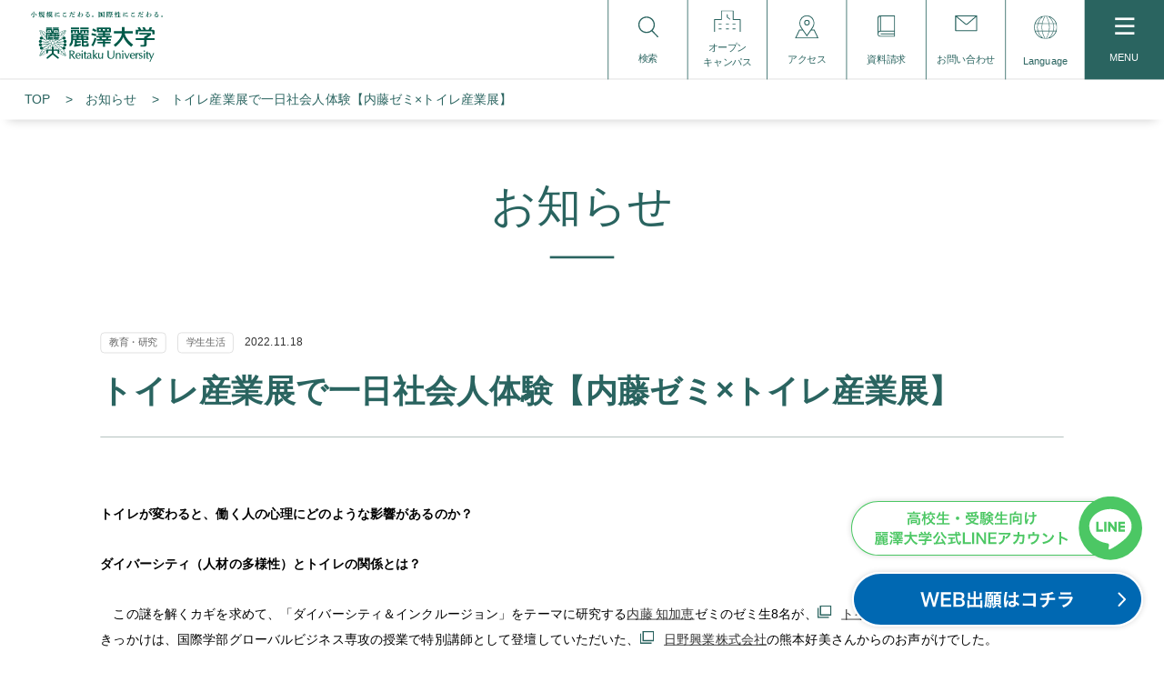

--- FILE ---
content_type: text/html; charset=UTF-8
request_url: https://www.reitaku-u.ac.jp/news/research/1776494/
body_size: 46270
content:
<!DOCTYPE html>
<html lang="ja">
<head>
<meta charset="utf-8">
<meta name="viewport" content="width=device-width, initial-scale=1">
<meta http-equiv="X-UA-Compatible" content="IE=edge">
<meta name="description" content="">
<meta name="keywords" content="">
<title>トイレ産業展で一日社会人体験【内藤ゼミ×トイレ産業展】 | 麗澤大学</title>
<link rel="stylesheet" href="/_assets/css/style.css?20260107112307">
<link rel="shortcut icon" href="/_assets/images/favicon.ico">
<!--twitter-->
<meta name="twitter:card" content="summary_large_image">
<meta name="twitter:site" content="@reitakuuniv">
<meta name="twitter:image" content="https://www.reitaku-u.ac.jp/news/assets_c/2022/11/f522cf308d0b44487802dad946f6cbb3511ff17d-thumb-1200xauto-9773.jpg">
<!--facebook-->
<meta property="og:title" content="トイレ産業展で一日社会人体験【内藤ゼミ×トイレ産業展】 | 麗澤大学">
<meta property="og:type" content="article">
<meta property="og:url" content="https://www.reitaku-u.ac.jp/news/research/1776494/">
<meta property="og:image" content="https://www.reitaku-u.ac.jp/news/assets_c/2022/11/f522cf308d0b44487802dad946f6cbb3511ff17d-thumb-1200xauto-9773.jpg">
<meta property="og:site_name" content="麗澤大学">
<meta property="og:description" content="">
<!-- Google Tag Manager-->
<script>
(function(w,d,s,l,i){w[l]=w[l]||[];w[l].push({'gtm.start':
new Date().getTime(),event:'gtm.js'});var f=d.getElementsByTagName(s)[0],
j=d.createElement(s),dl=l!='dataLayer'?'&l='+l:'';j.async=true;j.src=
'https://www.googletagmanager.com/gtm.js?id='+i+dl;f.parentNode.insertBefore(j,f);
})(window,document,'script','dataLayer','GTM-N2N7B5N');
</script>
<!-- End Google Tag Manager-->
<link rel="manifest" href="https://cdn.webpush.jp/pwa/10001676/06a827bb-7c98-45b7-9acb-b8a04d27c8a8/manifest.json">
</head>
<body>
<!-- Google Tag Manager (noscript)-->
<noscript>
<iframe src="https://www.googletagmanager.com/ns.html?id=GTM-N2N7B5N" height="0" width="0" style="display:none;visibility:hidden"></iframe>
</noscript>
<!-- End Google Tag Manager (noscript)-->
<header id="header">
<div class="header-top">
<div class="logo"><a href="/"><img src="/_assets/images/logo.svg" alt="麗澤大学"></a></div>
<ul class="right-menu">
<li class="m1"><a href="#">
<svg class="ico1 off" xmlns="http://www.w3.org/2000/svg" viewBox="0 0 25.15 26.1" width="26" height="27">
<path class="header-ico-cls1" d="M24.4,26.1a.7.7,0,0,1-.54-.23l-7-7.29-.49.35a10.31,10.31,0,0,1-6,1.88,10.4,10.4,0,1,1,8-3.71l-.4.47,7,7.26a.72.72,0,0,1,.21.54.7.7,0,0,1-.23.52A.72.72,0,0,1,24.4,26.1ZM10.4,1.51a8.9,8.9,0,1,0,8.91,8.89A8.91,8.91,0,0,0,10.4,1.51Z"></path>
</svg>
<svg class="ico1 on" xmlns="http://www.w3.org/2000/svg" viewBox="0 0 20.1 20.1" width="21" height="21">
<g>
<line class="header-ico-cls2" x1="19.35" y1="0.75" x2="0.75" y2="19.35"></line>
<line class="header-ico-cls2" x1="19.35" y1="19.35" x2="0.75" y2="0.75"></line>
</g>
</svg><span>検索</span></a></li>
<li class="m5 pc-only"><a href="/admissions/opencampus/?grid=sp_mn">
<svg xmlns="http://www.w3.org/2000/svg" width="33" height="27" viewBox="0 0 33 27">
<g id="グループ_2124" data-name="グループ 2124" transform="translate(2441.5 97.5)">
<path id="パス_3553" class="header-ico-cls5" data-name="パス 3553" d="M34,36.5a.5.5,0,0,1-.5-.5V21.333H25.273a.5.5,0,0,1-.5-.5V10.5H11.227V20.833a.5.5,0,0,1-.5.5H2.5V36a.5.5,0,0,1-1,0V20.833a.5.5,0,0,1,.5-.5h8.227V10a.5.5,0,0,1,.5-.5H25.273a.5.5,0,0,1,.5.5V20.333H34a.5.5,0,0,1,.5.5V36A.5.5,0,0,1,34,36.5Z" transform="translate(-2443 -107)"/>
<path id="パス_3554" class="header-ico-cls5" data-name="パス 3554" d="M27.165,22.739a.5.5,0,0,1-.3-.1L23.7,20.265a.5.5,0,0,1-.2-.4V16.7a.5.5,0,0,1,1,0v2.915l2.965,2.224a.5.5,0,0,1-.3.9Z" transform="translate(-2449.141 -108.973)"/>
<path id="線_6" class="header-ico-cls5" data-name="線 6" d="M3,.5H0A.5.5,0,0,1-.5,0,.5.5,0,0,1,0-.5H3a.5.5,0,0,1,.5.5A.5.5,0,0,1,3,.5Z" transform="translate(-2435.531 -80.571)"/>
<path id="線_7" class="header-ico-cls5" data-name="線 7" d="M3,.5H0A.5.5,0,0,1-.5,0,.5.5,0,0,1,0-.5H3a.5.5,0,0,1,.5.5A.5.5,0,0,1,3,.5Z" transform="translate(-2426.416 -80.571)"/>
<path id="線_8" class="header-ico-cls5" data-name="線 8" d="M3,.5H0A.5.5,0,0,1-.5,0,.5.5,0,0,1,0-.5H3a.5.5,0,0,1,.5.5A.5.5,0,0,1,3,.5Z" transform="translate(-2418.212 -80.571)"/>
<path id="線_9" class="header-ico-cls5" data-name="線 9" d="M3,.5H0A.5.5,0,0,1-.5,0,.5.5,0,0,1,0-.5H3a.5.5,0,0,1,.5.5A.5.5,0,0,1,3,.5Z" transform="translate(-2435.531 -74.486)"/>
<path id="線_10" class="header-ico-cls5" data-name="線 10" d="M3,.5H0A.5.5,0,0,1-.5,0,.5.5,0,0,1,0-.5H3a.5.5,0,0,1,.5.5A.5.5,0,0,1,3,.5Z" transform="translate(-2426.416 -74.486)"/>
<path id="線_11" class="header-ico-cls5" data-name="線 11" d="M3,.5H0A.5.5,0,0,1-.5,0,.5.5,0,0,1,0-.5H3a.5.5,0,0,1,.5.5A.5.5,0,0,1,3,.5Z" transform="translate(-2418.212 -74.486)"/>
</g>
</svg>
<span>オープン<br>キャンパス</span></a></li>
<li class="m2 pc-only"><a href="/about/access/?grid=hd_nv">
<svg class="ico1" xmlns="http://www.w3.org/2000/svg" viewBox="0 0 29.32 28.65" width="30" height="29">
<path class="header-ico-cls1" d="M14.83,12.53a3.42,3.42,0,1,1,3.41-3.42A3.42,3.42,0,0,1,14.83,12.53Zm0-5.69A2.27,2.27,0,1,0,17.1,9.11,2.28,2.28,0,0,0,14.83,6.84Z"></path>
<path class="header-ico-cls1" d="M0,28.65,5.29,17.54H8.72L7.38,15.6A10.44,10.44,0,0,1,8.24,2.69a9.2,9.2,0,0,1,13,0,10.48,10.48,0,0,1,.86,12.93l-1.34,1.92H24l5.29,11.11ZM1.82,27.5H27.5l-4.2-8.81H20l-5.23,7.55L9.52,18.69H6ZM14.74,1.15A8,8,0,0,0,9.05,3.5a9.26,9.26,0,0,0-.74,11.43l6.43,9.29,6.43-9.28A9.27,9.27,0,0,0,20.43,3.5,8,8,0,0,0,14.74,1.15Z"></path>
</svg><span>アクセス</span></a></li>
<li class="m3"><a href="/info/inquiry.html?grid=hd_nv">
<svg class="ico1" xmlns="http://www.w3.org/2000/svg" viewBox="0 0 21.77 26.52" width="22" height="27">
<path class="header-ico-cls1" d="M3.76,26.52a3.73,3.73,0,0,1-2.66-1.1A3.79,3.79,0,0,1,0,22.76v-19A3.77,3.77,0,0,1,3.76,0H21.18a.59.59,0,0,1,.59.59V25.93a.58.58,0,0,1-.59.59Zm0-6.33a2.58,2.58,0,1,0,0,5.15H20.59v-2H4V22.17H20.59v-2ZM2.9,1.34A2.59,2.59,0,0,0,1.18,3.76V20l.33-.26.09-.05.13-.09.45-.25.22-.09a3.88,3.88,0,0,1,.45-.14l.15,0,.17-.21V1.25ZM4.35,19H20.59V1.18H4.35Z"></path>
</svg><span>資料請求</span></a></li>
<li class="m4"><a href="/info-contact/?grid=hd_nv">
<svg class="ico1" xmlns="http://www.w3.org/2000/svg" viewBox="0 0 27.14 19.82" width="28" height="20">
<path class="header-ico-cls1" d="M27.13.77a.69.69,0,0,0,0-.2h0A.77.77,0,0,0,26.36,0H.78A.78.78,0,0,0,0,.56v0A.43.43,0,0,0,0,.77H0V19a.78.78,0,0,0,.78.78H26.36a.78.78,0,0,0,.78-.78V.78Zm-2.2.61L14.6,10.32a1.2,1.2,0,0,1-1.55,0L2.26,1.38ZM1.2,18.62V2.06l11.08,9.2a2.4,2.4,0,0,0,1.53.55,2.35,2.35,0,0,0,1.57-.59L25.94,2.09V18.62Z"></path>
</svg><span>お問い合わせ</span></a></li>
<li class="m6 languages">
<div class="languages-wrapper">
<button type="button" class="languages-button">
<svg xmlns="http://www.w3.org/2000/svg" xmlns:xlink="http://www.w3.org/1999/xlink" width="34" height="34" viewBox="0 0 34 34"><defs><clipPath id="b"><rect width="34" height="34"/></clipPath></defs><g id="a" clip-path="url(#b)"><path d="M17,0A17,17,0,1,0,34,17,17.019,17.019,0,0,0,17,0m1.489,32.93a31.338,31.338,0,0,0,3.8-10.1h5.532a19.469,19.469,0,0,1-6.637,9.618,15.889,15.889,0,0,1-2.7.487m3.928-10.819A31.356,31.356,0,0,0,22.838,17a31.358,31.358,0,0,0-.42-5.111H28.03a20.027,20.027,0,0,1,0,10.222Zm-9.6,10.332a19.468,19.468,0,0,1-6.637-9.618h5.531a31.338,31.338,0,0,0,3.8,10.1,15.886,15.886,0,0,1-2.7-.487M5.97,22.111a20.025,20.025,0,0,1,0-10.222h5.612a31.291,31.291,0,0,0,0,10.222ZM15.511,1.07a31.337,31.337,0,0,0-3.8,10.1H6.177a19.468,19.468,0,0,1,6.637-9.618,15.887,15.887,0,0,1,2.7-.487M12.287,11.889h9.427a30.388,30.388,0,0,1,0,10.222H12.287a30.388,30.388,0,0,1,0-10.222m8.9-10.332a19.467,19.467,0,0,1,6.636,9.618H22.292a31.337,31.337,0,0,0-3.8-10.1,15.888,15.888,0,0,1,2.7.487m7.58,10.332h3.4a16.02,16.02,0,0,1,0,10.222h-3.4a20.706,20.706,0,0,0,0-10.222m3.136-.714H28.571A20.1,20.1,0,0,0,23,2.166,16.089,16.089,0,0,1,31.9,11.175M17.622,1.013a30.746,30.746,0,0,1,3.961,10.161H12.418A30.746,30.746,0,0,1,16.378,1.013C16.585,1.005,16.792,1,17,1s.416.005.622.013M11.005,2.166a20.1,20.1,0,0,0-5.576,9.008H2.1a16.089,16.089,0,0,1,8.907-9.008M1.837,11.889h3.4a20.709,20.709,0,0,0,0,10.222h-3.4a16.02,16.02,0,0,1,0-10.222M2.1,22.825H5.429a20.1,20.1,0,0,0,5.576,9.008A16.089,16.089,0,0,1,2.1,22.825m14.28,10.162a30.746,30.746,0,0,1-3.961-10.162h9.165a30.747,30.747,0,0,1-3.961,10.162c-.206.008-.414.013-.622.013s-.415-.005-.622-.013m6.617-1.153a20.1,20.1,0,0,0,5.576-9.008H31.9a16.089,16.089,0,0,1-8.907,9.008" fill="currentcolor"/></g></svg>
<span>Language</span>
</button>
<div class="languages-content">
<div class="wovn-languages"></div>
</div>
</div>
</li>
<li class="sp-trig"><a href="#">
<div class="ico"><span class="parts">
<span class="part"></span>
<span class="part"></span>
<span class="part"></span>
</span></div>MENU</a></li>
</ul>
</div>
<div class="search-box">
<form id="cse-search-box" action="//google.com/cse">
<input type="hidden" name="cx" value="008283353439109268922:brhf8eue7pi">
<input type="hidden" name="ie" value="UTF-8">
<input class="search_area" type="text" name="q" placeholder="カスタム検索">
<input class="search_btn" type="submit" name="sa" value="">
<input name="siteurl" type="hidden" value="www.reitaku-u.ac.jp/about/">
<input name="ref" type="hidden" value="www.reitaku-u.ac.jp/">
<input name="ss" type="hidden" value="">
<input name="grid" type="hidden" value="hd_nv">
</form>
<script type="text/javascript" src="//www.google.com/cse/brand?form=cse-search-box&amp;amp;lang=ja"></script>
</div>
<div class="sp-menu">
<ul class="sp-menu-main">
<li><a href="/about/?grid=sp_mn"><i>麗澤大学について</i><span></span></a>
<ul>
<li><a href="/about/data?grid=sp_mn">数字で見る麗澤大学</a></li>
<li><a href="/about/idea?grid=sp_mn">教育理念</a></li>
<li><a href="/about/message?grid=sp_mn">学長メッセージ</a></li>
<li><a href="/about/global_leader?grid=sp_mn">麗澤スタンダード （基盤教育）</a></li>
<li><a href="/about/sdgs?grid=sp_mn">麗澤大学×SDGs</a></li>
<li><a href="/about/history?grid=sp_mn">沿革</a></li>
<li><a href="/about/policy?grid=sp_mn">大学の方針</a></li>
<li><a href="/about/teachers?grid=sp_mn">教員紹介</a></li>
<li><a href="/about/organization?grid=sp_mn">組織図／関連組織</a></li>
<li><a href="/about/branding?grid=sp_mn">校歌／ブランドマーク(校章)</a></li>
<li><a href="/about/activity_publication?grid=sp_mn">教育情報の公表</a></li>
<li><a href="/about/activity?grid=sp_mn">自己点検・取組</a></li>
<li><a href="/about/access?grid=sp_mn">交通アクセス</a></li>
</ul>
</li>
<li class="op"><a href="/faculty/?grid=sp_mn"><i>学部・学科・大学院紹介</i><span></span></a>
<ul>
<li><a href="/faculty/foreign?grid=sp_mn">外国語学部</a></li>
<li><a href="/faculty/global?grid=sp_mn">国際学部</a></li>
<li><a href="/faculty/economics?grid=sp_mn">経済学部</a></li>
<li><a href="/faculty/businessadministration?grid=sp_mn">経営学部</a></li>
<li><a href="/faculty/engineering?grid=sp_mn">工学部</a></li>
<li class="cat3-blank"><a href="https://gs.reitaku-u.ac.jp?grid=sp_mn" target="_blank" class="blank">麗澤大学 大学院</a></li>
<li><a href="https://rp.reitaku-u.ac.jp/uprx/up/pk/pky001/Pky00101.xhtml?guestlogin=Kmh006&_ga=2.64700911.1367039356.1590587998-1449513953.1566284206&grid=sp_mn" target="_blank" class="blank">シラバス検索</a></li>
</ul>
</li>
<li><a href="/admissions/?grid=sp_mn"><i>受験生向け情報</i><span></span></a>
<ul>
<li><a href="/admissions/opencampus/?grid=sp_mn">オープンキャンパス</a></li>
<li><a href="/admissions/visit/?grid=sp_mn">個別見学‧進学相談会</a></li>
<li><a href="/admissions/info/?grid=sp_mn">入学者選抜情報</a></li>
<li><a href="/admissions/info/application/?grid=sp_mn">出願方法</a></li>
<li><a href="/admissions/info/application/?grid=sp_mn#web">WEB出願</a></li>
<li><a href="/admissions/info/access/?grid=sp_mn">試験会場アクセス</a></li>
<li><a class="blank" href="https://gouhi.eraku-p.jp/era/reitaku-u/index" target="_blank">麗澤大学 合否速報</a></li>
<li><a href="/admissions/info/kobetsu/?grid=sp_mn">入学資格個別審査および編入学個別受験資格確認について</a></li>
<li><a href="/admissions/tuition/?grid=sp_mn">入学金∕授業料‧学費、奨学金</a></li>
</ul>
</li>
<li><a href="/reitaku-campus/?grid=sp_mn"><i>キャンパスの紹介</i><span></span></a>
<ul>
<li><a href="/reitaku-campus/facilities?grid=sp_mn">主要施設の紹介</a></li>
<li><a href="/reitaku-campus/istudio?grid=sp_mn">イノベーションを育む学習フロア「iStudio」</a></li>
<li><a href="/reitaku-campus/dormitory?grid=sp_mn">学生寮 ”Global Dormitory”</a></li>
<li><a href="/reitaku-campus/icommons?grid=sp_mn">その他施設・設備、ラーニングコモンズの紹介</a></li>
</ul>
</li>
<li><a href="/campuslife/?grid=sp_mn"><i>キャンパスライフ</i><span></span></a>
<ul>
<li><a href="/campuslife/info?grid=sp_mn">年間スケジュール</a></li>
<li><a href="/campuslife/campus-map?grid=sp_mn">キャンパスマップ</a></li>
<li><a href="/campuslife/clubs?grid=sp_mn">課外活動団体紹介</a></li>
<li><a href="/campuslife/pbl?grid=sp_mn">PBL(課題発見解決型学習)＜Project Based Learning＞</a></li>
<li><a href="/campuslife/organization-support?grid=sp_mn">教職センター</a></li>
<li><a href="/campuslife/leader-seminar?grid=sp_mn">自立力を育てる麗澤教育</a></li>
<li><a href="/campuslife/support?grid=sp_mn">学生生活サポート</a></li>
<li><a href="/campuslife/part-time?grid=sp_mn">各種証明書・取扱い窓口</a></li>
<li><a href="/campuslife/certificate?grid=sp_mn">証明書各種発行サービス</a></li>
<li><a href="/campuslife/town-guide?grid=sp_mn">キャンパス周辺の人気店・スポット紹介</a></li>
<li><a class="blank" href="/images/74b64520974ec4f993d452c1397341219bfa29ee.pdf?grid=sp_mn" target="_blank">震度5強以上の地震発生時行動基準</a></li>
</ul>
</li>
<li><a href="/global/?grid=sp_mn"><i>国際交流・留学・留学生受け入れ</i><span></span></a>
<ul>
<li><a href="/global/abroad?grid=sp_mn">海外留学制度</a></li>
<li><a href="/global/center?grid=sp_mn">留学・留学生サポート体制</a></li>
<li><a href="/global/coil?grid=sp_mn">オンライン国際協働学習「COIL」</a></li>
<li><a href="/global/conversation-partnership?grid=sp_mn">RIFA「麗澤国際交流親睦会」</a></li>
<li><a href="/global/event?grid=sp_mn">学生主体の国際的活動</a></li>
<li><a href="/global/ifloor?grid=sp_mn">外国語の多機能自主学習フロア「iFloor」</a></li>
<li><a href="/global/cec?grid=sp_mn">世界から集まる教員が英語学習をサポート「CEC」</a></li>
<li><a href="/global/international-student?grid=sp_mn">留学生の声</a></li>
<li><a href="/global/japanese-language-education?grid=sp_mn">留学生への日本語教育</a></li>
</ul>
</li>
<li><a href="/career/?grid=sp_mn"><i>キャリア・就職</i><span></span></a>
<ul>
<li><a href="/career/program?grid=sp_mn">4年間の就職プログラム</a></li>
<li><a href="/career/support?grid=sp_mn">就職サポート</a></li>
<li><a href="/career/data?grid=sp_mn">数字で見るキャリア</a></li>
<li><a href="/career/rucs?grid=sp_mn">学生主体の就活サポートチーム 「就活サポーター」</a></li>
<li><a href="/career/employment?grid=sp_mn">卒業生の就職先</a></li>
<li><a href="/career/enterprise?grid=sp_mn">企業の皆さんへ</a></li>
</ul>
</li>
<li><a href="/region/?grid=sp_mn"><i>地域連携・オープンカレッジ</i><span></span></a>
<ul>
<li><a href="/region/about?grid=sp_mn">地域連携の取組み</a></li>
<li><a href="/region/cooperation?grid=sp_mn">高大連携</a></li>
<li><a href="/region/facility-open?grid=sp_mn">施設利用について</a></li>
</ul>
</li>
<li><a href="/research/?grid=sp_mn"><i>国際総合研究機構</i><span></span></a>
<ul>
<li><a href="/research/well-being?grid=sp_mn">ウェルビーイング研究センター</a></li>
<li><a href="/research/global-family?grid=sp_mn">グローバル・ファミリー　ビジネス研究センター</a></li>
<li><a href="/research/sports?grid=sp_mn">スポーツデータサイエンス研究センター</a></li>
<li><a href="/research/digital-communication?grid=sp_mn">デジタルコミュニケーション研究センター</a></li>
<li><a href="/research/ethics?grid=sp_mn">企業倫理研究センター</a></li>
<li><a href="/research/ccs?grid=sp_mn">共創空間研究センター</a></li>
<li><a href="/research/economy?grid=sp_mn">経済社会総合研究センター</a></li>
<li><a href="/research/language?grid=sp_mn">言語研究センター</a></li>
<li><a href="/research/iesd?grid=sp_mn">国際経済統計開発研究センター</a></li>
<li><a href="/research/regional?grid=sp_mn">国際地域開発研究センター</a></li>
<li><a href="/research/international-problem?grid=sp_mn">国際問題研究センター</a></li>
<li><a href="/research/population?grid=sp_mn">人口・家族研究センター</a></li>
<li><a href="/research/inheritance?grid=sp_mn">相続工学研究センター</a></li>
<li><a href="/research/regional-mobility?grid=sp_mn">地域モビリティー研究センター</a></li>
<li><a href="/research/city?grid=sp_mn">都市不動産科学研究センター</a></li>
<li><a href="/research/culture?grid=sp_mn">比較文明文化研究センター</a></li>
<li><a href="/research/budo?grid=sp_mn">武道教学推進センター</a></li>
<li><a href="/research/engineering?grid=sp_mn">未来工学研究センター</a></li>
<li><a href="/research/ai?grid=sp_mn">AI・ビジネス研究センター</a></li>
<li><a href="/research/society?grid=sp_mn">AI Institute for Social Good（社会のためのAI研究センター）</a></li>
<li><a href="/research/edtech?grid=sp_mn">EdTech研究センター</a></li>
</ul>
</li>
</ul>
<div class="common-wrap">
<ul class="type-link">
<li><a href="/menu/examinee/?grid=sp_mn">受験生・保護者<br>・保証人の皆さんへ</a></li>
<li><a href="/menu/teachers/?grid=sp_mn">高校・塾・<br>予備校の先生方へ</a></li>
<li><a href="/global/international-student/?grid=sp_mn">本学へ留学希望の方</a></li>
<li><a href="/menu/graduates/?grid=sp_mn">本学卒業生の皆さんへ</a></li>
<li><a href="/menu/students/?grid=sp_mn">在学生の皆さんへ</a></li>
<li><a href="/menu/public/?grid=sp_mn">地域・一般の皆さんへ</a></li>
</ul>
<ul class="main-links">
<li><a href="/info/inquiry.html?grid=sp_mn"><img class="ico1" src="/_assets/images/ico-inq.svg" alt=""><span>資料請求</span></a></li>
<li><a href="/info-contact/?grid=sp_mn"><img class="ico2" src="/_assets/images/ico-contact.svg" alt=""><span>お問い合わせ</span></a></li>
<li><a href="/about/access/?grid=sp_mn"><img class="ico3" src="/_assets/images/ico-access.svg" alt=""><span>アクセス</span></a></li>
</ul>
<div class="journal-link"><a href="/journal/?grid=sp_mn" target="_blank"><span><i>受験生向け情報サイト</i><b>麗澤ジャーナル<img class="ico4" src="/_assets/images/ico-blank.svg" alt=""></b></span></a></div>
<div class="sns-links">
<div class="tit">大学公式SNS<br>Connect with us</div>
<ul>
<li><a href="https://twitter.com/reitakuuniv" target="_blank"><img class="tw" src="/_assets/images/footer-ico-tw.svg" alt="Twitter"></a></li>
<li><a href="https://www.facebook.com/reitaku.university" target="_blank"><img class="fb" src="/_assets/images/footer-ico-fb.svg" alt="Facebook"></a></li>
<li><a href="https://www.instagram.com/reitaku.university/" target="_blank"><img class="ig" src="/_assets/images/footer-ico-ig.svg" alt="Instagram"></a></li>
<li><a href="https://www.youtube.com/channel/UCuo3wsz46QA_SX2k01trqiQ" target="_blank"><img class="yt" src="/_assets/images/footer-ico-yt.svg" alt="YouTube"></a></li>
</ul>
</div>
</div>
</div>
<div class="breadcrumb"></div>
</header>
<div id="wrapper">
<main class="content news-detail">
<section class="contenr-header hf-btm">
<div class="container">
<h1>お知らせ</h1>
</div>
</section>
<section class="mt-article">
<div class="news-detail-header">
<div class="cat">教育・研究</div>
<div class="cat">学生生活</div>
<div class="date">2022.11.18</div>
<h1>トイレ産業展で一日社会人体験【内藤ゼミ×トイレ産業展】</h1>
</div>
<p><strong>トイレが変わると、働く人の心理にどのような影響があるのか？</strong></p>
<p><strong>ダイバーシティ（人材の多様性）とトイレの関係とは？</strong></p>
<p>　この謎を解くカギを求めて、「ダイバーシティ＆インクルージョン」をテーマに研究する<a href="https://www.reitaku-u.ac.jp/about/teachers/international/285/">内藤 知加恵</a>ゼミのゼミ生<span>8</span>名が、<a href="https://www.jma.or.jp/homeshow/tokyo/about/industry.html" target="_blank" rel="noopener">トイレ産業展</a>に参加しました。参加のきっかけは、国際学部グローバルビジネス専攻の授業で特別講師として登壇していただいた、<a href="https://hinokogyo.co.jp/" target="_blank" rel="noopener">日野興業株式会社</a>の熊本好美さんからのお声がけでした。<br />(※熊本様による特別講義の様子は<a href="https://www.reitaku-u.ac.jp/news/research/1776414/" target="_blank" rel="noopener">こちら</a>)</p>
<p>　ゼミ生は全員が<span>3</span>年生、そろそろ就職活動を意識する時期ということもあり、「一日社会人体験」をさせていただくことになりました。日野興業株式会社のブースで来場者の方に説明をするという役目をいただきました。</p>
<p>　一口に仮設トイレといっても、バリエーションは非常に豊かです。女性でも抵抗なく使えるように入口が複数あるものから、着替えがゆったりできる広いもの、木目調のおしゃれなものまで。誰もがお世話になるトイレという空間が、多様な人材を支えていることを改めて感じることができます。</p>
<p>　ゼミ生たちは、日野興業株式会社の社員の方から、製品についていろいろと教えていただきながら、来場者の方をご案内したり、製品の特性についてお話したり、と、普段はなかなかできない体験をさせていただきました。学生ということをお話しすると、 <wbr />就職活動から仮設トイレ業界のことまで、<wbr />優しく教えていただきました。そうこうするうちに、<wbr />あっという間に時間が経ちました。</p>
<p>　ゼミ生からは次のような感想が寄せられました。</p>
<p>「どの商品の開発や販売するにも、まずは積極的に取り組むこと、人々の生活を合わせて使いやすい立場に立ち、考えることが大事だと感じました。」</p>
<p>「営業の方の話し方、挨拶の仕方、初めて見る大人の交渉を間近に見ることが出来て勉強になりました。」</p>
<p>「現場の社員さんの働きと交流を見て、自分の役割を果たして働いているところに魅了されました。まるで将来の自分をみたようでした。」</p>
<p>「印象的だったのは、工事関係者の方がいらっしゃって「最近はトイレがないと職人の人が来てくれない」と言っていたことでした。展示会をすることでどのような人が必要としているのか、直接意見を聞ける貴重な機会でした。」</p>
<p>「女性が働きにくい業界の、原因の１つであるトイレが改善されることで、より多くの人が快適に働けるようになってほしいです。」</p>
<p>「誰のための商品であるかという「ニーズ」を身近に感じることができたと思います。使い道の限られた木材をあえて使うことのメリットも、ただ環境のためだけではなく、国産の資材を使うことで値段の変動を抑える（海外の影響をうけにくくなる）というメリットがあるという話も教えて頂けて、グローバルビジネスを感じました。」</p>
<p>　今回得られた知見を、ぜひ今後の研究や就職活動に生かしてもらいたいです。</p>
<div class="desc-wrap">
<ul></ul>
<div class="desc-wrap">
<ul>
<li><img alt="①.jpg" src="https://www.reitaku-u.ac.jp/news/images/abe5a040f19ecd167d5f5f10a07eb35eec9dd54a.jpg" width="500" height="375" class="mt-image-none" />製品の特性について、詳しく教えていただきました。</li>
<li><img alt="②.jpeg" src="https://www.reitaku-u.ac.jp/news/images/4216cc811bbea62ee86594c928b56408fd4bf5a7.jpeg" width="501" height="376" class="mt-image-none" />日野興業株式会社の展示ブースで実際の取引を間近で見学することができました。</li>
</ul>
</div>
</div>
<p><img alt="003.jpeg" src="https://www.reitaku-u.ac.jp/news/kyoumu-kareitaku-uacjp/images/003.jpeg" width="358" height="477" class="mt-image-none" style="display: block; margin-left: auto; margin-right: auto;" /></p>
<p style="text-align: center;">実際に来場者の方をご案内しました。</p>
<p style="text-align: center;"></p>
<div class="desc-wrap">
<ul>
<li><img alt="④.jpeg" src="https://www.reitaku-u.ac.jp/news/images/0737411a7f6d556145db6f2a67ff4ba3cc3c1e78.jpeg" width="500" height="375" class="mt-image-none" />
<p></p>
</li>
<li><img alt="⑤.jpg" src="https://www.reitaku-u.ac.jp/news/images/f522cf308d0b44487802dad946f6cbb3511ff17d.jpg" width="500" height="375" class="mt-image-none" /></li>
</ul>
<p></p>
</div>
<p style="text-align: center;">　「トイレ産業展」を通して、グローバルビジネスを身近に感じ、社会人として働くことのイメージが深まりました。</p>
<p></p>
<p></p>
<p></p>
<p></p>
</section>
<section class="mt-relation-links rt-box nb">
<div class="container min">
<h2>関連記事</h2>
<div class="mt-relation-links">
<ul class="link">
<li class="link-box">
<a href="https://www.reitaku-u.ac.jp/news/research/1776414/">
<div class="tit">【実施報告】国際学部「経営学概論B-G」にて、日野興業株式会社の熊本好美氏による特別講義を実施</div>
<ul class="link-box-catbox">
<li class="cat">教育・研究</li>
<li class="date">2022.09.21</li>
</ul>
</a>
</li>
<li class="link-box">
<a href="https://www.reitaku-u.ac.jp/news/research/1776415/">
<div class="tit">【開催報告】国際学部「経営学概論B-G」にて、一般社団法人ディレクトフォースの見目 久美子氏による特別講義を実施</div>
<ul class="link-box-catbox">
<li class="cat">教育・研究</li>
<li class="date">2022.09.21</li>
</ul>
</a>
</li>
<li class="link-box">
<a href="https://www.reitaku-u.ac.jp/news/examination/1776319/">
<div class="tit">【 開催のご案内 】国際学部主催、産経新聞社協力<br>「高校生プレゼンテーションコンテスト」を開催</div>
<ul class="link-box-catbox">
<li class="cat">入試情報</li>
<li class="date">2022.11.25</li>
</ul>
</a>
</li>
</ul>
</div>
</div>
</section>
<section class="mt-detail-bottom-links rt-box nt">
<div class="container min">
<div class="mt-detail-pager">
<div class="prev"><a href="https://www.reitaku-u.ac.jp/news/news/1776493/">前へ</a></div>
<div class="top"><a href="/news/">一覧へ戻る</a></div>
<div class="next"><a href="https://www.reitaku-u.ac.jp/news/news/1776499/">次へ</a></div>
</div>
<div class="rt-link-button"><a href="/news/">「お知らせ」トップへ戻る</a></div>
</div>
</section>      
<section class="category-links">
<div class="container">
<h2>その他大学情報</h2>
<div class="links-wrap">
<div class="link"><a href="/faculty/"><img src="/_assets/images/cat-links-fig1.jpg" alt=""><span>学部・学科・大学院紹介</span></a></div>
<div class="link"><a href="/admissions/"><img src="/_assets/images/cat-links-fig2.jpg" alt=""><span>入学案内</span></a></div>
<div class="link"><a href="/reitaku-campus/"><img src="/_assets/images/cat-links-fig3.jpg" alt=""><span>キャンパスの紹介</span></a></div>
<div class="link"><a href="/campuslife/"><img src="/_assets/images/cat-links-fig4.jpg" alt=""><span>学生生活</span></a></div>
<div class="link"><a href="/global/"><img src="/_assets/images/cat-links-fig5.jpg" alt=""><span>国際交流・留学</span></a></div>
<div class="link"><a href="/career/"><img src="/_assets/images/cat-links-fig6.jpg" alt=""><span>キャリア・就職</span></a></div>
</div>
</div>
</section><section class="reitaku-journal-link">
<div class="container">
<h2><span class="t1">麗澤大学がもっとよく分かるオンラインコンテンツ</span><img src="/_assets/images/reitaku-journal.svg" alt="REITAKU JOURNAL"></h2>
<div class="banner"><a href="/journal/" target="_blank"><img class="pc" src="/_assets/images/reitaku-journal-bnr.jpg" alt="受験生のためのWebマガジン REITAKU JOURNAL 麗澤ジャーナル"><img class="sp" src="/_assets/images/reitaku-journal-bnr-sp.jpg" alt="受験生のためのWebマガジン REITAKU JOURNAL 麗澤ジャーナル"></a></div>
</div>
</section><section class="inquiry-contact-links">
<div class="container">
<ul>
<li><a href="/info/inquiry.html"><span>資料請求</span></a></li>
<li><a href="/info-contact/"><span>お問い合わせ</span></a></li>
</ul>
</div>
</section><section class="target-links">
<div class="container">
<ul>
<li><a href="/menu/examinee/">受験生・保護者の方へ</a></li>
<li><a href="/menu/teachers/">高校教員の方へ</a></li>
<li><a href="/global/international-student/">本学へ留学希望の方へ</a></li>
<li><a href="/menu/graduates/">本学卒業生の方へ</a></li>
<li><a href="/menu/students/">在学生の方へ</a></li>
<li><a href="/menu/public/">地域・一般の方へ</a></li>
</ul>
</div>
</section><section class="system-links">
<div class="container">
<ul>
<li><a href="https://rp.reitaku-u.ac.jp/uprx/" target="_blank"><span>麗澤ポータル<br>（学生・教職員用ポータルシステム）</span><img src="/_assets/images/banner-system1.jpg" alt=""></a></li>
<li><a href="https://live.remo.co/e/reitaku" target="_blank"><span>【在学生向け】オンラインキャリアセンター</span><img src="/_assets/images/banner-system2.png" alt=""></a></li>
</ul>
<ul class="system-links-listTwo">
<li><a href="https://gs.reitaku-u.ac.jp/" target="_blank"><span>麗澤大学大学院</span><img src="/_assets/images/banner-system3.png" alt=""></a></li>
<li><a href="http://kifu.reitaku.jp/" target="_blank"><span>廣池学園寄付金サイト</span><img src="/_assets/images/banner-system4.jpg" alt=""></a></li>
</ul>
</div>
</section><section class="contents-banner-slider">
<div class="container">
<ul>
<li>
<a href="/admissions/visit/" target="_self">
<img src="https://www.reitaku-u.ac.jp/assets_c/2020/08/contents-links-bn1-thumb-430xauto-1632.jpg" alt="個別見学">
</a>
</li>
<li>
<a href="/about/sdgs/" target="_self">
<img src="https://www.reitaku-u.ac.jp/assets_c/2020/08/contents-links-bn2-thumb-430xauto-1629.jpg" alt="麗澤大学×SDGs">
</a>
</li>
<li>
<a href="https://yumenavi.info/portal.aspx?CLGAKOCD=020910&p=all" target="_blank">
<img src="https://www.reitaku-u.ac.jp/assets_c/2021/10/4691d0015b77a2db04382c8c1bd5e4d18b96a756-thumb-430xauto-5914.jpg" alt="夢ナビ">
</a>
</li>
</ul>
</div>
</section>
</main>
<div class="breadcrumb-original">
<ul>
<li><a href="/">TOP</a></li>
<li><a href="/news/">お知らせ</a></li>
<li>トイレ産業展で一日社会人体験【内藤ゼミ×トイレ産業展】</li>
</ul>
</div>
<footer>
<div class="gotop"><a href="#">
<svg xmlns="http://www.w3.org/2000/svg" viewBox="0 0 33.8 17.62" width="34" height="18">
<line class="gotop-cls1" x1="32.29" y1="16.08" x2="16.59" y2="1.55"></line>
<rect class="gotop-cls1" x="23.83" y="-1.89" width="1.21" height="21.39" transform="matrix(0.68, -0.73, 0.73, 0.68, 1.38, 20.77)"></rect>
<line class="gotop-cls1" x1="1.51" y1="16.08" x2="17.21" y2="1.55"></line>
<rect class="gotop-cls1" x="-1.34" y="8.21" width="21.39" height="1.21" transform="translate(-3.49 8.7) rotate(-42.79)"></rect>
</svg></a></div>
<div class="logo"><a href="/"><img src="/_assets/images/footer-logo.png" alt="麗澤大学"></a></div>
<div class="footer-links">
<ul>
<li>
<dl>
<dt><a href="/about/">大学について</a></dt>
<dd>
<ol>
<li><a href="/about/data">数字で見る麗澤大学</a></li>
<li><a href="/about/idea">教育理念</a></li>
<li><a href="/about/message">学長メッセージ</a></li>
<li><a href="/about/global_leader">麗澤スタンダード （基盤教育）</a></li>
<li><a href="/about/sdgs">麗澤大学×SDGs</a></li>
<li><a href="/about/history">沿革</a></li>
<li><a href="/about/policy">大学の方針</a></li>
<li><a href="/about/teachers">教員紹介</a></li>
<li><a href="/about/organization">組織図／関連組織</a></li>
<li><a href="/about/branding">校歌／ブランドマーク(校章)</a></li>
<li><a href="/about/activity_publication">教育情報の公表</a></li>
<li><a href="/about/activity">自己点検・取組</a></li>
<li><a href="/about/access">交通アクセス</a></li>
</ol>
</dd>
</dl>
</li>
<li>
<dl>
<dt><a href="/faculty/">学部・学科・大学院紹介</a></dt>
<dd>
<ol>
<li><a href="/faculty/foreign">外国語学部</a></li>
<li><a href="/faculty/global">国際学部</a></li>
<li><a href="/faculty/economics">経済学部</a></li>
<li><a href="/faculty/businessadministration">経営学部</a></li>
<li><a href="/faculty/engineering">工学部</a></li>
<li><a href="https://gs.reitaku-u.ac.jp" target="_blank">麗澤大学 大学院</a></li>
<li><a href="https://rp.reitaku-u.ac.jp/uprx/up/pk/pky001/Pky00101.xhtml?guestlogin=Kmh006" target="_blank">シラバス検索</a></li>
</ol>
</dd>
</dl>
<dl>
<dt><a href="/admissions/">受験生向け情報</a></dt>
<dd>
<ol>
<li><a href="/admissions/opencampus/">オープンキャンパス</a></li>
<li><a href="/admissions/visit/">個別見学‧進学相談会</a></li>
<li><a href="/admissions/info/">入学者選抜情報</a></li>
<li><a href="/admissions/info/application/">出願方法</a></li>
<li><a href="/admissions/info/application/#web">WEB出願</a></li>
<li><a href="/admissions/info/access/">試験会場アクセス</a></li>
<li><a class="blank" href="https://gouhi.eraku-p.jp/era/reitaku-u/index" target="_blank">麗澤大学 合否速報</a></li>
<li><a href="/admissions/info/kobetsu/">入学資格個別審査および編入学個別受験資格確認について
</a></li>	
<li><a href="/admissions/tuition/">入学金／授業料‧学費、奨学金</a></li>
</ol>
</dd>
</dl>
</li>
<li>
<dl>
<dt><a href="/reitaku-campus/">キャンパスの紹介</a></dt>
<dd>
<ol>
<li><a href="/reitaku-campus/facilities">主要施設の紹介</a></li>
<li><a href="/reitaku-campus/istudio">イノベーションを育む学習フロア「iStudio」</a></li>
<li><a href="/reitaku-campus/dormitory">学生寮 ”Global Dormitory”</a></li>
<li><a href="/reitaku-campus/icommons">その他施設・設備、ラーニングコモンズの紹介</a></li>
</ol>
</dd>
</dl>
<dl>
<dt><a href="/campuslife/">学生生活</a></dt>
<dd>
<ol>
<li><a href="/campuslife/info">年間スケジュール</a></li>
<li><a href="/campuslife/campus-map">キャンパスマップ</a></li>
<li><a href="/campuslife/clubs">課外活動団体紹介</a></li>
<li><a href="/campuslife/pbl">PBL(課題発見解決型学習)＜Project Based Learning＞</a></li>
<li><a href="/campuslife/organization-support">教職センター</a></li>
<li><a href="/campuslife/leader-seminar">自立力を育てる麗澤教育</a></li>
<li><a href="/campuslife/support">学生生活サポート</a></li>
<li><a href="/campuslife/part-time">各種証明書・取扱い窓口</a></li>
<li><a href="/campuslife/certificate">証明書各種発行サービス</a></li>
<li><a href="/campuslife/town-guide">キャンパス周辺の人気店・スポット紹介</a></li>
<li><a href="/images/74b64520974ec4f993d452c1397341219bfa29ee.pdf?grid=sp_mn" target="_blank">震度5強以上の地震発生時行動基準</a></li>            
</ol>
</dd>
</dl>
</li>
<li>
<dl>
<dt class="-w-pc-80"><a href="/global/">国際交流・留学・留学生受け入れ</a></dt>
<dd>
<ol>
<li><a href="/global/abroad">海外留学制度</a></li>
<li><a href="/global/center">留学・留学生サポート体制</a></li>
<li><a href="/global/coil">オンライン国際協働学習「COIL」</a></li>
<li><a href="/global/conversation-partnership">RIFA「麗澤国際交流親睦会」</a></li>
<li><a href="/global/event">学生主体の国際的活動</a></li>
<li><a href="/global/ifloor">外国語の多機能自主学習フロア「iFloor」</a></li>
<li><a href="/global/cec">世界から集まる教員が英語学習をサポート「CEC」</a></li>
<li><a href="/global/international-student">留学生の声</a></li>
<li><a href="/global/japanese-language-education">留学生への日本語教育</a></li>
</ol>
</dd>
</dl>
<dl>
<dt><a href="/career/">キャリア・就職</a></dt>
<dd>
<ol>
<li><a href="/career/program">4年間の就職プログラム</a></li>
<li><a href="/career/support">就職サポート</a></li>
<li><a href="/career/data">数字で見るキャリア</a></li>
<li><a href="/career/rucs">学生主体の就活サポートチーム 「就活サポーター」</a></li>
<li><a href="/career/employment">卒業生の就職先</a></li>
<li><a href="/career/enterprise">企業の皆さんへ</a></li>
</ol>
</dd>
</dl>
</li>
<li>
<dl>
<dt><a href="/region/">地域連携・施設利用</a></dt>
<dd>
<ol>
<li><a href="/region/about">地域連携の取組み</a></li>
<li><a href="/region/cooperation">高大連携</a></li>
<li><a href="/region/facility-open">施設利用について</a></li>
</ol>
</dd>
</dl>
<dl>
<dt><a href="/research/">国際総合研究機構</a></dt>
<!--        
<dd>
<ol>
<li><a href="/research/well-being">ウェルビーイング研究センター</a></li>
<li><a href="/research/global-family">グローバル・ファミリー　ビジネス研究センター</a></li>
<li><a href="/research/sports">スポーツデータサイエンス研究センター</a></li>
<li><a href="/research/digital-communication">デジタルコミュニケーション研究センター</a></li>
<li><a href="/research/ethics">企業倫理研究センター</a></li>
<li><a href="/research/ccs">共創空間研究センター</a></li>
<li><a href="/research/economy">経済社会総合研究センター</a></li>
<li><a href="/research/language">言語研究センター</a></li>
<li><a href="/research/iesd">国際経済統計開発研究センター</a></li>
<li><a href="/research/regional">国際地域開発研究センター</a></li>
<li><a href="/research/international-problem">国際問題研究センター</a></li>
<li><a href="/research/population">人口・家族研究センター</a></li>
<li><a href="/research/inheritance">相続工学研究センター</a></li>
<li><a href="/research/regional-mobility">地域モビリティー研究センター</a></li>
<li><a href="/research/city">都市不動産科学研究センター</a></li>
<li><a href="/research/culture">比較文明文化研究センター</a></li>
<li><a href="/research/budo">武道教学推進センター</a></li>
<li><a href="/research/engineering">未来工学研究センター</a></li>
<li><a href="/research/ai">AI・ビジネス研究センター</a></li>
<li><a href="/research/society">AI Institute for Social Good（社会のためのAI研究センター）</a></li>
<li><a href="/research/edtech">EdTech研究センター</a></li>
</ol>
</dd>
-->
</dl>
</li>
<li>
<ol class="last-menu">
<li><a href="/menu/examinee/">受験生・保護者・保証人の皆さんへ</a></li>
<li><a href="/menu/teachers/">高校・塾・予備校の先生方へ</a></li>
<li><a href="/global/international-student/">本学へ留学希望の方</a></li>
<li><a href="/menu/graduates/">本学卒業生の皆さんへ</a></li>
<li><a href="/menu/students/">在学生の皆さんへ</a></li>
<li><a href="/menu/public/">地域・一般の皆さんへ</a></li>
<li><a href="/info-contact/">お問い合わせ</a></li>
<li><a href="/info/inquiry/">資料請求</a></li>
</ol>
</li>
</ul>
</div>
<div class="footer-relation-link">
<dl>
<dt>廣池学園 関連リンク</dt>
<dd>
<ul>
<li><a href="http://www.reitaku.jp/" target="_blank">学校法人　廣池学園</a></li>
<li><a href="http://rock.reitaku-u.ac.jp/" target="_blank">麗澤オープンカレッジ</a></li>
<li><a href="https://gs.reitaku-u.ac.jp/" target="_blank">麗澤大学大学院</a></li>
<li><a href="https://www.hs.reitaku.jp/" target="_blank">麗澤中学・高等学校</a></li>
<li><a href="https://www.mz.reitaku.jp/" target="_blank">麗澤瑞浪中学・高等学校</a></li>
<li><a href="https://www.kg.reitaku.jp/" target="_blank">麗澤幼稚園</a></li>
<li><a href="http://kifu.reitaku.jp/" target="_blank">廣池学園　寄付サイト</a></li>
<li><a href="https://reitaku-kouenkai.com/" target="_blank">麗澤大学後援会</a></li>
</ul>
</dd>
</dl>
</div>
<div class="footer-banner">
<ul>
<li><a href="https://www.reysol.co.jp/" target="_blank"><img src="/_assets/images/footer-banner1.jpg" alt=""></a></li>
<li><a href="https://shingokunieda.com/" target="_blank"><img src="/_assets/images/footer-banner2.jpg" alt=""></a></li>
<li><a href="https://www.instagram.com/takumiitou4663/" target="_blank"><img src="/_assets/images/footer-banner3.jpg" alt=""></a></li>
<li><a href="https://www.academicimpact.jp/reitaku/" target="_blank"><img src="/_assets/images/footer-banner5.jpg" alt=""></a></li>
</ul>
</div>
<div class="sns-links">
<p class="tit">REITAKU UNIVERSITY SOCIAL MEDIA</p>
<ul>
<li><a href="https://twitter.com/reitakuuniv" target="_blank"><img class="tw" src="/_assets/images/footer-ico-tw.svg" alt="Twitter"></a></li>
<li><a href="https://www.facebook.com/reitaku.university" target="_blank"><img class="fb" src="/_assets/images/footer-ico-fb.svg" alt="Facebook"></a></li>
<li><a href="https://www.instagram.com/reitaku.university/" target="_blank"><img class="ig" src="/_assets/images/footer-ico-ig.svg" alt="Instagram"></a></li>
<li><a href="https://www.youtube.com/channel/UCuo3wsz46QA_SX2k01trqiQ" target="_blank"><img class="yt" src="/_assets/images/footer-ico-yt.svg" alt="YouTube"></a></li>
</ul>
</div>
<div class="footer-bottom-links">
<ul>
<li><a href="https://www.reitaku.jp/etc/2008121812532222.html" target="_blank">プライバシーポリシー</a></li>
<li><a href="https://www.reitaku.jp/etc/2008121812553032.html" target="_blank">サイトご利用にあたって</a></li>
<li><a href="/about/activity/192/">採用情報</a></li>
<li><a href="https://www.reitaku.jp/etc/2016101315264814.html" target="_blank">取材に関するお問い合わせ</a></li>
<li><a href="https://www.reitaku.jp/etc/2013081914343737.html" target="_blank">ソーシャルメディアの利用に関して</a></li>
</ul>
<div class="copyright">
<p>Copyright(C) Reitaku University. All rights reserved.</p>
</div>
</div>
</footer>
</div>
<div id="bottomMenu">
<!-- PCのボトムメニュー -->
<div class="bottomMenu pc-only">
<div class="bottomMenu_btn-text">
<a href="https://www.eraku-p.jp/erp/reitaku-u/?_gl=1*1c10yne*_gcl_au*MzQ2MTc5MzAuMTc1MzE0MjI3OA..*_ga*ODMwNDE1NDUxLjE3NTMxNDIyNzU.*_ga_PW0DF4LP1Y*czE3NTgxNTIzNzMkbzgkZzEkdDE3NTgxNTI4ODckajU5JGwwJGgw&_ga=2.28836857.476405921.1757983279-830415451.1753142275" target="_blank">
<span><img src="/_assets/images/banner-web-application.svg" alt="WEB出願はコチラ"></span>
</a>
</div>
<div class="bottomMenu_btn-LINE">
<a href="https://lin.ee/eKQSxoA" target="_blank">
<span><img src="/_assets/images/banner-line.svg" alt="高校生・受験生向け麗澤大学公式LINEアカウント"></span>
</a>
</div>
</div>
<!-- SPのボトムメニュー -->
<div class="bottomMenu sp-only">
<div class="bottomMenu bottomMenu_flex">
<div class="bottomMenu_btn --blue">
<a href="https://www.eraku-p.jp/erp/reitaku-u/?_gl=1*1c10yne*_gcl_au*MzQ2MTc5MzAuMTc1MzE0MjI3OA..*_ga*ODMwNDE1NDUxLjE3NTMxNDIyNzU.*_ga_PW0DF4LP1Y*czE3NTgxNTIzNzMkbzgkZzEkdDE3NTgxNTI4ODckajU5JGwwJGgw&_ga=2.28836857.476405921.1757983279-830415451.1753142275" target="_blank">
<span>WEB出願</span>
</a>
</div>
<div class="bottomMenu_btn --LINE --green">
<a href="https://lin.ee/eKQSxoA" target="_blank">
<span><img src="/_assets/images/banner-line-sp.svg" alt="LINE"></span>
</a>
</div>
<div class="bottomMenu_btn --lightGreen">
<a href="javascript:void(0)" onclick="ChatplusScript.openChat()">
<span>チャット受付中</span>
</a>
</div>
</div>
</div>
</div>
<script src="/_assets/js/vendor.js"></script>
<script src="/_assets/js/app.js?20260107112308"></script>
<script>(function(){
var w=window,d=document;
var s="https://app.chatplus.jp/cp.js";
d["__cp_d"]="https://app.chatplus.jp";
d["__cp_c"]="ee6a7935_1";
var a=d.createElement("script"), m=d.getElementsByTagName("script")[0];
a.async=true,a.src=s,m.parentNode.insertBefore(a,m);})();</script>
<script src="https://smp.reitaku-u.ac.jp/ma.js?acid=3323"></script>
<script src="https://cdn.webpush.jp/js/pushone.js" charset="utf-8" data-bptoken="842555e39024a1cd8046f5600ba5b4e63fda662c2c12724981445b8de20885fe" data-iosdialog="on" data-unblockingrequest="on"></script>
<script>
var CoinsOptinDialogOption = {
icon: 'https://cdn.webpush.jp/20000810/c4e435bd-1470-4963-82fc-2cd3adaf008d.png',
message: 'このサイトからの通知を設定しますか?',
button: '設定する',
interval: 86400,
customStyle: {
vertical: 'top',
horizontal: 'left',
size: 'small',
design: 1,
buttonType: 1,
close: {
type: 'cross'
}
}
}
</script>
</body>
</html>


--- FILE ---
content_type: image/svg+xml
request_url: https://www.reitaku-u.ac.jp/_assets/images/ico-blank-g.svg
body_size: 265
content:
<svg xmlns="http://www.w3.org/2000/svg" viewBox="0 0 22.53 20.04" width="23" height="20"><defs><style>.cls-1{fill:#2a635f}</style></defs><path class="cls-1" d="M4 0h18.53v16H4zm16.53 2H6v12h14.53z"/><path class="cls-1" d="M1.98 4v14.05h16.55v1.99H0V4h1.98z"/></svg>

--- FILE ---
content_type: image/svg+xml
request_url: https://www.reitaku-u.ac.jp/_assets/images/link-aw-w.svg
body_size: 152
content:
<svg xmlns="http://www.w3.org/2000/svg" viewBox="0 0 33.2 3.86" width="34" height="4"><path d="M33.2 3.85L27.35 0v2.54H0v1.32h33.2z" fill="#fff"/></svg>

--- FILE ---
content_type: image/svg+xml
request_url: https://www.reitaku-u.ac.jp/_assets/images/ico-contact.svg
body_size: 990
content:
<svg xmlns="http://www.w3.org/2000/svg" viewBox="0 0 28.61 22.3" width="29" height="23"><path d="M2.2 22.23a2 2 0 01-1.5-.63 2 2 0 01-.63-1.51V2.2A2 2 0 01.7.7 2 2 0 012.2.07h24.21a2 2 0 011.5.63 2 2 0 01.63 1.5v17.89a2 2 0 01-.63 1.51 2 2 0 01-1.5.63zm-1-2.14a1 1 0 00.3.73 1 1 0 00.72.3h24.19a1 1 0 001-1V6.15l-.88 1a9.45 9.45 0 01-1.07 1c-2.92 2.25-5.29 4.12-7 5.56-.56.47-1 .83-1.35 1.09a6.78 6.78 0 01-1.33.74 3.6 3.6 0 01-1.48.36 3.65 3.65 0 01-1.51-.36 7.09 7.09 0 01-1.33-.74c-.34-.26-.79-.62-1.34-1.08-1.72-1.44-4.08-3.31-7-5.58a8.57 8.57 0 01-1.07-1l-.87-1zm1-18.91a1 1 0 00-.72.3 1 1 0 00-.3.72 6.23 6.23 0 002.6 5.06l6.6 5.22.56.47c.33.28.58.49.78.63s.44.33.75.54a4.76 4.76 0 00.93.5 2.48 2.48 0 00.89.18 2.51 2.51 0 00.92-.18 4.52 4.52 0 00.93-.5c.31-.21.56-.39.76-.54s.44-.35.77-.63l.57-.48 6.59-5.21a8 8 0 001.76-2 4.6 4.6 0 00.85-2.43v-.66a.78.78 0 00-.19-.54.62.62 0 00-.57-.42h-.11l-.1-.06h-.05z" fill="#fff" stroke="#fff" stroke-miterlimit="10" stroke-width=".14"/></svg>

--- FILE ---
content_type: image/svg+xml
request_url: https://www.reitaku-u.ac.jp/_assets/images/ico-search.svg
body_size: 334
content:
<svg xmlns="http://www.w3.org/2000/svg" viewBox="0 0 25.15 26.1" width="26" height="27"><path d="M24.4 26.1a.7.7 0 01-.54-.23l-7-7.29-.49.35a10.31 10.31 0 01-6 1.88 10.4 10.4 0 118-3.71l-.4.47 7 7.26a.72.72 0 01.21.54.7.7 0 01-.23.52.72.72 0 01-.55.21zm-14-24.59a8.9 8.9 0 108.91 8.89 8.91 8.91 0 00-8.91-8.89z" fill="#2a6460"/></svg>

--- FILE ---
content_type: image/svg+xml
request_url: https://www.reitaku-u.ac.jp/_assets/images/reitaku-journal.svg
body_size: 4941
content:
<svg xmlns="http://www.w3.org/2000/svg" viewBox="0 0 354.13 42.01" width="355" height="43"><path d="M28.44 34.83h-1.93c-4.34-.24-5.4-.83-7.27-3.42-1.6-2.27-3.76-5.91-5.41-8.8-1.22-2.1-1.78-2.44-4.08-2.44H8v9c0 3.76.37 4.26 4.16 4.83v.61H0V34c3.71-.61 4.12-1 4.12-4.83V8.72C4.12 5 3.79 4.56 0 4v-.63h11.73c3.39 0 5.95.51 7.72 1.78A7 7 0 0122.37 11c0 4.1-2.83 6.73-6.14 8.17.88 1.57 3.15 5.36 4.57 7.52a44.54 44.54 0 003.9 5.45 5.84 5.84 0 003.88 2.08zm-17.9-15.68c2.38 0 3.79-.12 5.1-1.1 1.81-1.33 2.43-3.25 2.43-6.11 0-5.29-2.86-7.58-6.7-7.58a6 6 0 00-2.84.41C8.12 5.05 8 5.46 8 6.9v12.25zm39.55 11.26c-2.8 3.65-5.94 4.74-7.35 4.74-5.73 0-9-4.75-9-10a11.56 11.56 0 013-8 9.59 9.59 0 016.7-3.26 6.69 6.69 0 016.79 6.51c0 .73 0 1.14-.24 1.18-1 .33-6.73.65-12.82.76-.11 7.36 4 10 7.35 10a7.37 7.37 0 005.24-2.41zM42 15.17c-2.24 0-4.23 1.81-4.78 5.89a85.16 85.16 0 008.62-.14c.33-.05.49-.25.49-.75.02-2.45-1.33-5-4.33-5zm16.23 19.4V34c2.9-.47 3.07-.71 3.07-4.21v-9.7c0-3.17-.18-3.41-2.62-3.92v-.52a26.88 26.88 0 006.26-1.84c0 1-.09 3.78-.09 5.89v10c0 3.55.28 3.76 3.1 4.25v.61zM62.83 8a2.24 2.24 0 01-2.17-2.2 2.21 2.21 0 012.22-2.24 2.15 2.15 0 012.2 2.24A2.21 2.21 0 0162.83 8zm21.3 26.66a3.65 3.65 0 01-1.55.49c-2.91 0-4.4-1.87-4.4-5.51V15.79h-3.11l-.1-.21.62-1.12h2.59V10a34.47 34.47 0 003.28-2.89h.37c0 1-.16 3.65-.15 7.28h5a1.69 1.69 0 01-.27 1.33h-4.73v12.6c0 3.87 1.39 4.63 2.89 4.63a5.79 5.79 0 002.57-.66l.2.64zm24.54.49a3.27 3.27 0 01-2.25-1 3.82 3.82 0 01-1.07-2.15c-1.69 1.24-4.18 3.11-5.24 3.11a5.4 5.4 0 01-5.36-5.36c0-2.18 1.14-3.45 3.38-4.22 2.59-.92 6-1.94 7.25-2.8v-1.65c0-3.37-1.71-5.47-4.09-5.47a2.62 2.62 0 00-2.08.9 8.61 8.61 0 00-1.26 3 1 1 0 01-1 .86 2 2 0 01-1.82-1.78c0-.41.35-.82 1.19-1.45a23.53 23.53 0 016.7-3.3 6 6 0 013.64 1.18c1.66 1.46 2.14 3.11 2.14 5.93v8.53c0 2.25.76 3 1.66 3a2.28 2.28 0 001.42-.43l.28.65zm-3.29-11.49c-.8.5-3 1.33-4.23 1.94-1.62.76-2.71 1.66-2.71 3.38a3.4 3.4 0 003.38 3.63 4.81 4.81 0 003.47-1.48c0-2.39.09-4.92.09-7.47zm35.88 10.91c-3.35 0-5.29 0-6.25.15-1.8-2.36-6.73-8.65-7.29-9.33-.68-.87-1-1.12-1.26-1.14a2.12 2.12 0 00-.77.06v5.56c0 3.31.27 3.68 3.13 4.09v.61h-9.67V34c2.75-.39 3-.72 3-4.17V6.26c0-3.54-.33-3.59-3-4v-.6A22.53 22.53 0 00125.84 0c-.09 1.07-.15 4-.15 6.24v17.34a6.18 6.18 0 002.7-1.61 45.11 45.11 0 003.94-4.53c1.41-1.84.74-2-1.91-2.34v-.64l8.88-.39v.6c-3 .62-3.57 1-5.69 3.13-1 1-2.64 2.88-4 4.44.86 1.2 5.31 6.88 7.14 9 2.06 2.32 2.63 2.55 4.55 2.76zm26.66-1.11a27.58 27.58 0 00-6.78 1.71c.05-.79.14-2.39.14-3.69-2.22 2.14-4.5 3.63-6.72 3.67-3.12 0-5.53-1.92-5.53-6.5V18.53c0-2.1-.6-2.53-1.85-2.82l-.86-.2v-.57a49.93 49.93 0 006.35-.81c-.09 1.09-.14 2.7-.14 6.59v6.59c0 4.13 1.94 5.25 4 5.25a6 6 0 004.77-2.08V19c0-2.51-.55-2.89-2.23-3.23l-1.11-.21v-.6a40.27 40.27 0 006.88-.81v15.4c0 2.61.34 2.89 2 3.11l1.14.16zM202.31 4c-3.57.54-3.91.94-3.91 4.86v19.1c0 6.34-.58 9.26-3.52 11.77a12.43 12.43 0 01-5 2.3l-.24-.6c3.27-1.32 4.37-3.44 4.62-6.56.19-2.29.24-4 .24-7.43V8.84c0-4-.37-4.29-4.14-4.86v-.61h11.92zm18.21 9.89c5.81 0 9.81 4.67 9.81 10.26 0 7.26-5.23 11-9.82 11-6.32 0-10-5.15-10-10.29-.03-7.39 5.79-10.97 10.01-10.97zm-.59 1c-3.2 0-5.33 3.44-5.33 8.47 0 6.42 2.69 10.68 6.45 10.68 2.81 0 5.17-2.08 5.17-9 0-5.42-2.22-10.13-6.29-10.13zm40.3 18.57a27.35 27.35 0 00-6.78 1.71c.05-.79.13-2.39.13-3.69-2.22 2.14-4.5 3.63-6.72 3.67-3.11 0-5.53-1.92-5.53-6.5V18.53c0-2.1-.6-2.53-1.84-2.82l-.87-.2v-.57a50.31 50.31 0 006.36-.81c-.1 1.09-.15 2.7-.15 6.59v6.59c0 4.13 1.94 5.25 4 5.25a6 6 0 004.77-2.08V19c0-2.51-.55-2.89-2.23-3.23l-1.11-.21v-.6a40.53 40.53 0 006.89-.81v15.4c0 2.61.34 2.89 1.95 3.11l1.15.16zm17.87 1.11h-10V34c2.72-.43 2.91-.66 2.91-4.17V20c0-3-.07-3.25-2.4-3.83v-.47a21.7 21.7 0 006.08-2c0 .85-.06 3.39-.14 5.16 1.16-2.05 3.52-5 5.76-5a2.23 2.23 0 012.42 2 3.16 3.16 0 01-1.42 2.46.82.82 0 01-1.12 0c-.75-.74-1.3-1.25-2.17-1.25s-2.3.94-3.47 3.21v9.54c0 3.43.27 3.64 3.58 4.17zm24.21 0V34c2.86-.37 3-.73 3-4.52v-7.57c0-3-1-5.53-4.12-5.53a7.54 7.54 0 00-4.91 2.13v11.28c0 3.48.32 3.68 3 4.17v.61h-9.61V34c2.93-.46 3.1-.85 3.1-4.22V20c0-2.87-.18-3.16-2.41-3.79v-.51a20.29 20.29 0 006.05-2c-.05.92-.14 2.2-.1 3.82 1-.73 2-1.51 3.19-2.28a6.55 6.55 0 013.61-1.36c3.71 0 5.78 2.82 5.78 7.15v8.87c0 3.36.27 3.63 2.65 4.06v.61zm31.82.58a3.29 3.29 0 01-2.26-1 3.82 3.82 0 01-1.06-2.15c-1.69 1.24-4.18 3.11-5.24 3.11a5.4 5.4 0 01-5.36-5.36c0-2.18 1.13-3.45 3.37-4.22 2.6-.92 6-1.94 7.25-2.8v-1.65c0-3.37-1.7-5.47-4.08-5.47a2.64 2.64 0 00-2.09.9 8.8 8.8 0 00-1.26 3 1 1 0 01-1 .86 2 2 0 01-1.83-1.78c0-.41.36-.82 1.2-1.45a23.34 23.34 0 016.69-3.3 6.08 6.08 0 013.65 1.18c1.65 1.46 2.13 3.11 2.13 5.93v8.53c0 2.25.76 3 1.66 3a2.24 2.24 0 001.42-.43l.28.65zm-3.3-11.49c-.8.5-3 1.33-4.23 1.94-1.62.76-2.71 1.66-2.71 3.38a3.41 3.41 0 003.39 3.63 4.8 4.8 0 003.46-1.48c0-2.39.09-4.92.09-7.47zm13.74 10.91V34c2.74-.43 3.08-.67 3.08-4.25v-23c0-3.69-.23-4-3-4.43v-.6A25.34 25.34 0 00351.3 0c0 1.16-.15 3.28-.15 6.66v23.05c0 3.5.18 3.77 3 4.25v.61z" fill="#2a6460"/></svg>

--- FILE ---
content_type: application/javascript
request_url: https://www.reitaku-u.ac.jp/_assets/js/app.js?20260107112308
body_size: 69399
content:
/******/ (function(modules) { // webpackBootstrap
/******/ 	// install a JSONP callback for chunk loading
/******/ 	function webpackJsonpCallback(data) {
/******/ 		var chunkIds = data[0];
/******/ 		var moreModules = data[1];
/******/ 		var executeModules = data[2];
/******/
/******/ 		// add "moreModules" to the modules object,
/******/ 		// then flag all "chunkIds" as loaded and fire callback
/******/ 		var moduleId, chunkId, i = 0, resolves = [];
/******/ 		for(;i < chunkIds.length; i++) {
/******/ 			chunkId = chunkIds[i];
/******/ 			if(Object.prototype.hasOwnProperty.call(installedChunks, chunkId) && installedChunks[chunkId]) {
/******/ 				resolves.push(installedChunks[chunkId][0]);
/******/ 			}
/******/ 			installedChunks[chunkId] = 0;
/******/ 		}
/******/ 		for(moduleId in moreModules) {
/******/ 			if(Object.prototype.hasOwnProperty.call(moreModules, moduleId)) {
/******/ 				modules[moduleId] = moreModules[moduleId];
/******/ 			}
/******/ 		}
/******/ 		if(parentJsonpFunction) parentJsonpFunction(data);
/******/
/******/ 		while(resolves.length) {
/******/ 			resolves.shift()();
/******/ 		}
/******/
/******/ 		// add entry modules from loaded chunk to deferred list
/******/ 		deferredModules.push.apply(deferredModules, executeModules || []);
/******/
/******/ 		// run deferred modules when all chunks ready
/******/ 		return checkDeferredModules();
/******/ 	};
/******/ 	function checkDeferredModules() {
/******/ 		var result;
/******/ 		for(var i = 0; i < deferredModules.length; i++) {
/******/ 			var deferredModule = deferredModules[i];
/******/ 			var fulfilled = true;
/******/ 			for(var j = 1; j < deferredModule.length; j++) {
/******/ 				var depId = deferredModule[j];
/******/ 				if(installedChunks[depId] !== 0) fulfilled = false;
/******/ 			}
/******/ 			if(fulfilled) {
/******/ 				deferredModules.splice(i--, 1);
/******/ 				result = __webpack_require__(__webpack_require__.s = deferredModule[0]);
/******/ 			}
/******/ 		}
/******/
/******/ 		return result;
/******/ 	}
/******/
/******/ 	// The module cache
/******/ 	var installedModules = {};
/******/
/******/ 	// object to store loaded and loading chunks
/******/ 	// undefined = chunk not loaded, null = chunk preloaded/prefetched
/******/ 	// Promise = chunk loading, 0 = chunk loaded
/******/ 	var installedChunks = {
/******/ 		"main": 0
/******/ 	};
/******/
/******/ 	var deferredModules = [];
/******/
/******/ 	// The require function
/******/ 	function __webpack_require__(moduleId) {
/******/
/******/ 		// Check if module is in cache
/******/ 		if(installedModules[moduleId]) {
/******/ 			return installedModules[moduleId].exports;
/******/ 		}
/******/ 		// Create a new module (and put it into the cache)
/******/ 		var module = installedModules[moduleId] = {
/******/ 			i: moduleId,
/******/ 			l: false,
/******/ 			exports: {}
/******/ 		};
/******/
/******/ 		// Execute the module function
/******/ 		modules[moduleId].call(module.exports, module, module.exports, __webpack_require__);
/******/
/******/ 		// Flag the module as loaded
/******/ 		module.l = true;
/******/
/******/ 		// Return the exports of the module
/******/ 		return module.exports;
/******/ 	}
/******/
/******/
/******/ 	// expose the modules object (__webpack_modules__)
/******/ 	__webpack_require__.m = modules;
/******/
/******/ 	// expose the module cache
/******/ 	__webpack_require__.c = installedModules;
/******/
/******/ 	// define getter function for harmony exports
/******/ 	__webpack_require__.d = function(exports, name, getter) {
/******/ 		if(!__webpack_require__.o(exports, name)) {
/******/ 			Object.defineProperty(exports, name, { enumerable: true, get: getter });
/******/ 		}
/******/ 	};
/******/
/******/ 	// define __esModule on exports
/******/ 	__webpack_require__.r = function(exports) {
/******/ 		if(typeof Symbol !== 'undefined' && Symbol.toStringTag) {
/******/ 			Object.defineProperty(exports, Symbol.toStringTag, { value: 'Module' });
/******/ 		}
/******/ 		Object.defineProperty(exports, '__esModule', { value: true });
/******/ 	};
/******/
/******/ 	// create a fake namespace object
/******/ 	// mode & 1: value is a module id, require it
/******/ 	// mode & 2: merge all properties of value into the ns
/******/ 	// mode & 4: return value when already ns object
/******/ 	// mode & 8|1: behave like require
/******/ 	__webpack_require__.t = function(value, mode) {
/******/ 		if(mode & 1) value = __webpack_require__(value);
/******/ 		if(mode & 8) return value;
/******/ 		if((mode & 4) && typeof value === 'object' && value && value.__esModule) return value;
/******/ 		var ns = Object.create(null);
/******/ 		__webpack_require__.r(ns);
/******/ 		Object.defineProperty(ns, 'default', { enumerable: true, value: value });
/******/ 		if(mode & 2 && typeof value != 'string') for(var key in value) __webpack_require__.d(ns, key, function(key) { return value[key]; }.bind(null, key));
/******/ 		return ns;
/******/ 	};
/******/
/******/ 	// getDefaultExport function for compatibility with non-harmony modules
/******/ 	__webpack_require__.n = function(module) {
/******/ 		var getter = module && module.__esModule ?
/******/ 			function getDefault() { return module['default']; } :
/******/ 			function getModuleExports() { return module; };
/******/ 		__webpack_require__.d(getter, 'a', getter);
/******/ 		return getter;
/******/ 	};
/******/
/******/ 	// Object.prototype.hasOwnProperty.call
/******/ 	__webpack_require__.o = function(object, property) { return Object.prototype.hasOwnProperty.call(object, property); };
/******/
/******/ 	// __webpack_public_path__
/******/ 	__webpack_require__.p = "";
/******/
/******/ 	var jsonpArray = window["webpackJsonp"] = window["webpackJsonp"] || [];
/******/ 	var oldJsonpFunction = jsonpArray.push.bind(jsonpArray);
/******/ 	jsonpArray.push = webpackJsonpCallback;
/******/ 	jsonpArray = jsonpArray.slice();
/******/ 	for(var i = 0; i < jsonpArray.length; i++) webpackJsonpCallback(jsonpArray[i]);
/******/ 	var parentJsonpFunction = oldJsonpFunction;
/******/
/******/
/******/ 	// add entry module to deferred list
/******/ 	deferredModules.push(["./src/_assets/js/index.js","commons~main"]);
/******/ 	// run deferred modules when ready
/******/ 	return checkDeferredModules();
/******/ })
/************************************************************************/
/******/ ({

/***/ "./src/_assets/js/index.js":
/*!*********************************!*\
  !*** ./src/_assets/js/index.js ***!
  \*********************************/
/*! no exports provided */
/***/ (function(module, __webpack_exports__, __webpack_require__) {

"use strict";
__webpack_require__.r(__webpack_exports__);
/* WEBPACK VAR INJECTION */(function($) {/* harmony import */ var core_js_modules_es6_number_constructor__WEBPACK_IMPORTED_MODULE_0__ = __webpack_require__(/*! core-js/modules/es6.number.constructor */ "./node_modules/core-js/modules/es6.number.constructor.js");
/* harmony import */ var core_js_modules_es6_number_constructor__WEBPACK_IMPORTED_MODULE_0___default = /*#__PURE__*/__webpack_require__.n(core_js_modules_es6_number_constructor__WEBPACK_IMPORTED_MODULE_0__);
/* harmony import */ var jquery__WEBPACK_IMPORTED_MODULE_1__ = __webpack_require__(/*! jquery */ "./node_modules/jquery/dist/jquery.js");
/* harmony import */ var jquery__WEBPACK_IMPORTED_MODULE_1___default = /*#__PURE__*/__webpack_require__.n(jquery__WEBPACK_IMPORTED_MODULE_1__);
/* harmony import */ var jquery_easing__WEBPACK_IMPORTED_MODULE_2__ = __webpack_require__(/*! jquery.easing */ "./node_modules/jquery.easing/jquery.easing.js");
/* harmony import */ var jquery_easing__WEBPACK_IMPORTED_MODULE_2___default = /*#__PURE__*/__webpack_require__.n(jquery_easing__WEBPACK_IMPORTED_MODULE_2__);
/* harmony import */ var slick_carousel_slick_slick_min_js__WEBPACK_IMPORTED_MODULE_3__ = __webpack_require__(/*! slick-carousel/slick/slick.min.js */ "./node_modules/slick-carousel/slick/slick.min.js");
/* harmony import */ var slick_carousel_slick_slick_min_js__WEBPACK_IMPORTED_MODULE_3___default = /*#__PURE__*/__webpack_require__.n(slick_carousel_slick_slick_min_js__WEBPACK_IMPORTED_MODULE_3__);



 //import 'rwdImageMaps/jquery.rwdImageMaps.min.js';

var modePC = false;
var modeSP = false;
var isTouchUA = false;
var isClickUA = false;
var isAndroidUA = false;
var os_windows = false;
var ie_edge = false;
var firefox = false;
var mac = false;
var current_zoom = 1;
var ua = window.navigator.userAgent.toLowerCase();
var content = "width=device-width, initial-scale=1";
var body_elements = document.getElementsByTagName('body');

if (ua.indexOf("windows nt") !== -1) {
  os_windows = true;
}

if (ua.indexOf("iphone") != -1 || ua.indexOf("ipod") != -1 || ua.indexOf("blackberry") != -1 || ua.indexOf("iemobile") != -1) {
  isTouchUA = true;
  modeSP = true;

  if (window.innerWidth > window.innerHeight) {
    content = "width=1450";
  }
} else if (ua.indexOf("android") != -1 && ua.indexOf("mobile") != -1) {
  isAndroidUA = true;
  isTouchUA = true;
  modeSP = true;

  if (window.innerWidth > window.innerHeight) {
    content = "width=1450";
  }
} else if (ua.indexOf("ipad") != -1 || ua.indexOf("android") != -1) {
  isTouchUA = true;
  modePC = true; //content = "width=1450";
} else {
  isClickUA = true;
  modePC = true;

  if (ua.indexOf('msie') != -1 || ua.indexOf('trident') != -1) {
    ie_edge = true;
  } else if (ua.indexOf('edge') != -1) {
    ie_edge = true;
  }

  if (ua.indexOf('safari') != -1) {
    mac = true;
  }

  if (ua.indexOf('firefox') != -1) {
    firefox = true;
  }
}

if (content) {
  var metaDiscre = document.head.children;
  var metaLength = metaDiscre.length;

  for (var i = 0; i < metaLength; i++) {
    var proper = metaDiscre[i].getAttribute('name');

    if (proper === 'viewport') {
      var dis = metaDiscre[i];
      dis.setAttribute('content', content);
    }
  }
}

if (os_windows) {
  body_elements[0].classList.add('os_win');
}

var orientation_landscape = false;

if (window.innerWidth > window.innerHeight) {
  orientation_landscape = true;
}

if (document.getElementsByClassName('important-announcement').length) {
  body_elements[0].classList.add('add-important-announcement');
}

dec_fit();
var loader_count = 0;
var loader_count_id = null;
var page_loaded = false;
loading_counter();

function loading_counter() {
  loader_count++;

  if (loader_count > 800) {
    loaded_init();
    clearTimeout(loader_count_id);
  } else {
    if (page_loaded) {
      clearTimeout(loader_count_id);
      loaded_init();
    } else {
      loader_count_id = setTimeout(loading_counter, 10);
    }
  }
}

function loaded_init() {
  dec_fit();
  contents_banner_slider_init();
  top_mv_slider_init();
  top_banner_slider_init();
  top_journal_slider_init();
  setTimeout(after100fut, 1000);

  if (document.body.classList.contains("top")) {
    top_loaded_init();
  }

  admissions_opencampus_program();
  wb_after();
}

$(function() {
});

$(window).on('load', function () {
  if(ie_edge || mac || firefox) setTimeout(wb_after(), 1000);
});

window.addEventListener('load', function () {
  page_loaded = true;
  dec_fit();
}, false);
window.addEventListener('resize', function () {

  if(isAndroidUA) {
    return;
  }
  dec_fit();
  resize_mb();
  admissions_opencampus_program();

  // if (window.innerWidth > 767) {
  //   if ($('body').hasClass('spmn')) {
  //     $('body').removeClass('spmn');
  //   }
  // }
}, false);

function dec_fit() {
  if (isClickUA) {
    if (modePC) {
      if (window.innerWidth > 767) {
        if (window.innerWidth < 1451) {
          if (ie_edge) {
            wb_ie();
            // wb_full();
          } else if(mac || firefox) {
            wb_fit();
          } else {
            wb_fit();
          }
        } else {
          wb_full();
        }
      } else {
        wb_full();
      }
    }
  }

  if (isTouchUA) {
    if (modePC) {
      wb_fit();
    }
  }
}

function wb_fit() {
  var wo = window.innerWidth;
  var bc = document.body.clientWidth;
  var sa = wo - bc;
  var scale = (window.innerWidth - sa) / 1450;
  var body_style = document.body.style;

  if (ua.indexOf('chrome') != -1){
	//  chromeはinnerWidth
	if(wo > 1450 || wo < 768) {
		scale = 1;
	}

  } else if (ua.indexOf('safari') != -1){
	// safariはdocument.body.clientWidth
	if(bc > 1450 || bc < 768) {
		scale = 1;
	}
  } else {
	// firefoxはinnerWidth
	if(wo > 1450 || wo < 768) {
		scale = 1;
	}
  }

  if (current_zoom != scale) {
    current_zoom = scale;
    var pheader = document.getElementById('header');
    pheader.style.transform = "scale(" + scale + ")";
    var pwrap = document.getElementById('wrapper');
    pwrap.style.transform = "scale(" + scale + ")";
    set_important_announcement_support_fit();
    // body_style.height = Math.floor(pwrap.clientHeight * scale) + 'px';
    body_style.height = Math.floor(pwrap.clientHeight * scale) + 'px';
  }
}



function wb_full() {

  var wo = window.innerWidth;
  var body_style = document.body.style;

//   if (current_zoom != 1) {
    current_zoom = 1;
    var pheader = document.getElementById('header');
    pheader.style.transform = "scale(1)";
    var pwrap = document.getElementById('wrapper');
    pwrap.style.transform = "scale(1)";
    set_important_announcement_support_full();

    if(wo > 767) {
    //   body_style.height = Math.floor(pwrap.clientHeight * 1) + 'px';
	var announceHeight = 0;
	if (document.getElementsByClassName('important-announcement').length) {
		announceHeight = document.getElementsByClassName('important-announcement')[0].clientHeight;
	}
	body_style.height = Math.floor((pwrap.clientHeight * 1) + announceHeight) + 'px';

	} else {
		body_style.height = 'auto';
    }
//   }
}

function wb_after() {

  var wo = window.innerWidth;
  var bc = document.body.clientWidth;
  var scale = bc / 1450;
  var body_style = document.body.style;


  if(wo > 1450 || wo < 768) {
    scale = 1;
  } else {
    //body_style.overflow = "hidden";
  }

  current_zoom = scale;
  var pheader = document.getElementById('header');
  var pwrap = document.getElementById('wrapper');
  pheader.style.transform = "scale(" + scale + ")";
  pwrap.style.transform = "scale(" + scale + ")";

  setTimeout(function() {
    var height = pwrap.clientHeight;
    var width = pwrap.clientWidth;
    var important = document.getElementsByClassName('important-announcement');

    if(important.length) {
      height += important[0].clientHeight;
    }
    body_style.height = height * scale + 'px';
  }, 0);
}

function wb_ie() {

  var wo = window.innerWidth;
  var bc = document.body.clientWidth;
//   var scale = bc / 1450;
  var scale = wo / 1450;
  var body_style = document.body.style;


  if(wo > 1450 || wo < 768) {
    scale = 1;
  } else {
    body_style.position = "relative";
  }

//   if (current_zoom != scale) {
    current_zoom = scale;
    var pheader = document.getElementById('header');
    var pwrap = document.getElementById('wrapper');
    pheader.style.transform = "scale(" + scale + ")";
    pwrap.style.transform = "scale(" + scale + ")";
    set_important_announcement_support_fit();

    setTimeout(function() {
      var height = pwrap.clientHeight;
      var important = document.getElementsByClassName('important-announcement');

      if(important.length) {
        height += important[0].clientHeight;
      }

      if(wo > 767) {
        body_style.height = height * scale + 'px';
      } else {
        body_style.height = 'auto';
      }
    }, 0);
//   }
}

function resize_mb() {
  if (modeSP) {
    if (window.innerWidth > window.innerHeight) {
      if (!orientation_landscape) {
        orientation_landscape = true;
        setTimeout(doReload, 500);
      }
    } else {
      if (orientation_landscape) {
        orientation_landscape = false;
        setTimeout(doReload, 500);
      }
    }
  }
}

function adjustment_window_h() {
  if (isClickUA) {
    if (modePC) {
      if (window.innerWidth > 767) {
        if (window.innerWidth < 1451) {
          if (ie_edge) {
            adjustment_window_h_full();
          } else {
            adjustment_window_h_fit();
          }
        } else {
          adjustment_window_h_full();
        }
      } else {
        adjustment_window_h_full();
      }
    }
  }

  if (isTouchUA) {
    if (modePC) {
      adjustment_window_h_fit();
    }
  }
}

function adjustment_window_h_fit() {
  var wo = window.innerWidth;
  var bc = document.body.clientWidth;
  var sa = wo - bc;
  var scale = (window.innerWidth - sa) / 1450;
  var body_style = document.body.style;
  var pwrap = document.getElementById('wrapper');
  body_style.height = Math.floor(pwrap.clientHeight * scale) + 'px';
}

function adjustment_window_h_full() {
  var body_style = document.body.style;
  var pwrap = document.getElementById('wrapper');
  body_style.height = Math.floor(pwrap.clientHeight * 1) + 'px';
}

function doReload() {
  window.location.reload();
}

function after100fut() {
  dec_fit();
}

function important_announcement_support() {
  if (isClickUA) {
    if (modePC) {
      if (window.innerWidth > 767) {
        if (window.innerWidth < 1451) {
          if (ie_edge) {
            set_important_announcement_support_full();
          } else {
            set_important_announcement_support_fit();
          }
        } else {
          set_important_announcement_support_full();
        }
      } else {
        set_important_announcement_support_full();
      }
    }
  }

  if (isTouchUA) {
    if (modePC) {
      set_important_announcement_support_fit();
    }
  }
}

function set_important_announcement_support_fit() {
  if (document.getElementsByClassName('important-announcement').length) {
    var wt = $(window).scrollTop();
    var wo = window.innerWidth;
    var bc = document.body.clientWidth;
    var sa = wo - bc;
    var scale = (window.innerWidth - sa) / 1450;

    if (wt > 180) {
      document.getElementById('header').style.marginTop = '0px';
    }
  }
}

function set_important_announcement_support_full() {
  if (document.getElementsByClassName('important-announcement').length) {
    var wt = $(window).scrollTop();

    if (wt > 180) {
      document.getElementById('header').style.marginTop = '0px';
    }
  }
}
/* ----- */


if ($('.breadcrumb-original').length) {
  $('#header .breadcrumb').html($('.breadcrumb-original').html());
}
/* search */


$('#header .right-menu .m1 a').on('click', function () {
  if ($('body').hasClass('on-search')) {
    $('body').removeClass('on-search');
  } else {
    $('body').addClass('on-search');
  }

  return false;
});
/* menu */

var flag_menu_on = false;
$('#header nav.menu a').on({
  'mouseenter': function mouseenter() {
    remove_cm();
    var tgt_rel = $(this).attr('rel');
    var current_menu = 'c_m_' + tgt_rel;
    $('body').addClass(current_menu);
    flag_menu_on = true;
  },
  'mouseleave': function mouseleave() {
    flag_menu_on = false;
  }
});
$('.megamenus').on({
  'mouseenter': function mouseenter() {
    flag_menu_on = true;
  },
  'mouseleave': function mouseleave() {
    flag_menu_on = false;
  }
});
$('.header-top .menu li.m8 a').on('click', function () {
  return false;
});
m_menu_roop();

function m_menu_roop() {
  if (flag_menu_on) {
    $('body').addClass('m_menu');
    $('body').removeClass('on-search');
  } else {
    $('body').removeClass('m_menu');
    remove_cm();
  }

  setTimeout(m_menu_roop, 200);
}

function remove_cm() {
  $('body').removeClass('c_m_1');
  $('body').removeClass('c_m_2');
  $('body').removeClass('c_m_3');
  $('body').removeClass('c_m_4');
  $('body').removeClass('c_m_5');
  $('body').removeClass('c_m_6');
  $('body').removeClass('c_m_7');
  $('body').removeClass('c_m_8');
}

$('.sp-trig a').on('click', function () {
  toggle_spnav();
  return false;
});

function toggle_spnav() {
  if ($('body').hasClass('spmn')) {
    $('body').removeClass('spmn');
  } else {
    $('body').addClass('spmn');
    $('body').removeClass('on-search');
    current_scroll_top = $(window).scrollTop();
  }
}

$('.sp-menu-main a').on('click', function (e) {
  var tgt_nodename = e.target.nodeName;

  if ($(e.currentTarget.parentNode).hasClass('eng')) {
    return true;
  }

  if (tgt_nodename == 'A') {
    return true;
  } else {
    if (tgt_nodename == 'SPAN') {
      if (e.currentTarget.nextElementSibling.nodeName) {
        if (e.currentTarget.nextElementSibling.nodeName == 'UL') {
          if ($(e.currentTarget.parentNode).hasClass('op')) {
            $(e.currentTarget.parentNode).removeClass('op');
          } else {
            $(e.currentTarget.parentNode).addClass('op');
          }
        }
      }
    }

    if (tgt_nodename == 'I') {
      return true;
    }
  }

  return false;
});
/* scroll */

var current_scroll_top = 0;
var winScrollTop = 0;
$(window).on('load scroll', function () {
  winScrollTop = $(this).scrollTop();

  if ($('body').hasClass('spmn')) {
    $('body,html').scrollTop(current_scroll_top);
  }

  if ($('body').hasClass('campus-map-detail')) {
    $('body,html').scrollTop(current_scroll_top);
  }

  if ($('body').hasClass('top')) {
    isScrolledIntoView($('.top-about'));
  }

  if ($('body').hasClass('guidelines-calendar-modal')) {
    $('body,html').scrollTop(current_scroll_top);
  }

  if ($('body').hasClass('faculty-globalcat-detail')) {
    $('body,html').scrollTop(current_scroll_top);
  }

  if ($('body').hasClass('faculty-economics-car-detail')) {
    $('body,html').scrollTop(current_scroll_top);
  }

  if ($('body').hasClass('ifloor-map-detail')) {
    $('body,html').scrollTop(current_scroll_top);
  }

  if ($('body').hasClass('facilities-map-detail')) {
    $('body,html').scrollTop(current_scroll_top);
  }

  // adjustment_window_h();

  if (winScrollTop > 180) {
    if (!$('body').hasClass('prhm')) {
      $('body').addClass('prhm');
    }

    if (document.getElementsByClassName('important-announcement').length) {
      if (window.innerWidth > 767) {
        document.getElementById('header').style.marginTop = '0px';
      }
    }
  } else {
    if ($('body').hasClass('prhm')) {
      $('body').removeClass('prhm');
      important_announcement_support();
    }
  }

  if (winScrollTop > 230) {
    if (!$('body').hasClass('fxhm')) {
      $('body').addClass('fxhm');
    }
  } else {
    if ($('body').hasClass('fxhm')) {
      $('body').removeClass('fxhm');
    }
  }

  if (winScrollTop > 450) {
    if (!$('body').hasClass('vdhm')) {
      $('body').addClass('vdhm');
    }
  } else {
    if ($('body').hasClass('vdhm')) {
      $('body').removeClass('vdhm');
    }
  }
});

function isScrolledIntoView(elem) {
  var docViewTop = $(window).scrollTop();
  var elemTop = $(elem).offset().top;
  var wh = $(window).height() / 4;

  if (elemTop < docViewTop + wh) {
    $(elem).addClass('isShow');
  }
}

$('.gotop a').on('click', function () {
  $('body, html').animate({
    scrollTop: 0
  }, 1000);
  return false;
});
/* slide */

function top_mv_slider_init() {
  if ($('body').hasClass('top')) {
    if ($('.top-mv-bg').length) {
      var target = $('.top-mv-bg');

      target.on('init',function(){
        if(ie_edge) wb_after();
      });

      target.slick({
        fade: true,
        autoplay: true,
        autoplaySpeed: 5000,
        speed: 1000,
        slidesToShow: 1,
        dots: false,
        arrows: false,
        pauseOnFocus: false,
        pauseOnHover: false
      });
    }
  }
}

function top_banner_slider_init() {
  if ($('body').hasClass('top')) {
    if ($('.banner-links').length) {
      $('.banner-links ul').slick({
        autoplay: true,
        autoplaySpeed: 5000,
        slidesToShow: 1,
        dots: true,
        arrows: true,
        responsive: [{
          breakpoint: 767,
          zIndex: 3,
          settings: {
            dots: true
          }
        }]
      });
    }
  }
}

function top_journal_slider_init() {
  if ($('body').hasClass('top')) {
    if ($('.top-journal').length) {
      $('.top-journal .news-list ul').slick({
        autoplay: true,
        autoplaySpeed: 5000,
        slidesToShow: 4,
        dots: false,
        arrows: false,
        variableWidth: true,
        responsive: [{
          breakpoint: 783,
          zIndex: 3,
          settings: {
            slidesToShow: 1,
            dots: true,
            centerMode: true,
            centerPadding: '80px',
            arrows: true
          }
        }]
      });
    }
  }
}

function contents_banner_slider_init() {
  if ($('.contents-banner-slider').length) {
    $('.contents-banner-slider ul').slick({
      autoplay: true,
      autoplaySpeed: 5000,
      slidesToShow: 3,
      dots: true,
      arrows: true,
      responsive: [{
        breakpoint: 767,
        zIndex: 5,
        settings: {
          slidesToShow: 1,
          dots: true,
          centerMode: true,
          centerPadding: '80px',
          arrows: false
        }
      }]
    });
  }
}
/* TOP */


var top_mv_anim = false;

function top_loaded_init() {
  if (!top_mv_anim) {
    top_mv_anim = true;
    document.body.classList.add("aon"); //setTimeout(top_anim_start, 500);
  }
}

function top_anim_start() {} //stage.tickEnabled = true;
//stage.getChildAt(0).gotoAndPlay(1);

/* RC */


$('.oac-gim .trig').on('click', function () {
  $(this).next().slideToggle();

  if ($(this).hasClass('open')) {
    $(this).removeClass('open');
  } else {
    $(this).addClass('open');
  }

  if ($(this).next('.desc-wrap').children('.end-button').hasClass('open')) {
    $(this).next('.desc-wrap').children('.end-button').removeClass('open');
  } else {
    $(this).next('.desc-wrap').children('.end-button').addClass('open');
  }
});
$('.oac-gim .end-button').on('click', function () {
  $(this).parent('.desc-wrap').slideToggle();

  if ($(this).parent('.desc-wrap').prev('.trig').hasClass('open')) {
    $(this).parent('.desc-wrap').prev('.trig').removeClass('open');
  } else {
    $(this).parent('.desc-wrap').prev('.trig').addClass('open');
  }

  if ($(this).hasClass('open')) {
    $(this).removeClass('open');
  } else {
    $(this).addClass('open');
  }
});
/* 学友会・委員会・部・サークル紹介 */

$('#clubs-select').on('change', function () {
  var tgt = $(this).val();
  $('.clubs-wrap.g1').css('display', 'none');
  $('.clubs-wrap.g2').css('display', 'none');
  $('.clubs-wrap.g3').css('display', 'none');
  $('.clubs-wrap.g4').css('display', 'none');
  $('.clubs-wrap.g5').css('display', 'none');

  if (tgt == 'all') {
    $('.clubs-wrap.g1').css('display', 'block');
    $('.clubs-wrap.g2').css('display', 'block');
    $('.clubs-wrap.g3').css('display', 'block');
    $('.clubs-wrap.g4').css('display', 'block');
    $('.clubs-wrap.g5').css('display', 'block');
  } else {
    if (tgt == 'g1') {
      $('.clubs-wrap.g1').css('display', 'block');
      $('.clubs-wrap.g2').css('display', 'none');
      $('.clubs-wrap.g3').css('display', 'none');
      $('.clubs-wrap.g4').css('display', 'none');
      $('.clubs-wrap.g5').css('display', 'none');
    }

    if (tgt == 'g2') {
      $('.clubs-wrap.g1').css('display', 'none');
      $('.clubs-wrap.g2').css('display', 'block');
      $('.clubs-wrap.g3').css('display', 'none');
      $('.clubs-wrap.g4').css('display', 'none');
      $('.clubs-wrap.g5').css('display', 'none');
    }

    if (tgt == 'g3') {
      $('.clubs-wrap.g1').css('display', 'none');
      $('.clubs-wrap.g2').css('display', 'none');
      $('.clubs-wrap.g3').css('display', 'block');
      $('.clubs-wrap.g4').css('display', 'none');
      $('.clubs-wrap.g5').css('display', 'none');
    }

    if (tgt == 'g4') {
      $('.clubs-wrap.g1').css('display', 'none');
      $('.clubs-wrap.g2').css('display', 'none');
      $('.clubs-wrap.g3').css('display', 'none');
      $('.clubs-wrap.g4').css('display', 'block');
      $('.clubs-wrap.g5').css('display', 'none');
    }

    if (tgt == 'g5') {
      $('.clubs-wrap.g1').css('display', 'none');
      $('.clubs-wrap.g2').css('display', 'none');
      $('.clubs-wrap.g3').css('display', 'none');
      $('.clubs-wrap.g4').css('display', 'none');
      $('.clubs-wrap.g5').css('display', 'block');
    }
  }
});
$('.course-lesson .course-lesson-wrap .lesson .lesson-desc .heading').on('click', function () {
  if (window.innerWidth <= 768) {
    $(this).addClass('kh');
    $(this).next().slideToggle();
  }
});
/* 数字で見る麗澤大学 */

$('.about-data-content .rt-catlink a').on('click', function () {
  var hrefval = $(this).attr('href');
  var positiontop = $(hrefval).offset().top;

  if (window.innerWidth > 767) {
    positiontop = positiontop - 150;
  } else {
    positiontop = positiontop - 75;
  }

  $("html,body").animate({
    'scrollTop': positiontop
  }, 500);
  return false;
});

/*  */
$(window).on('load', function() {
  const globalUrl = location.hash
  if(globalUrl === '#linkMorals') {
    $('.about-globalLeader-tab .tab-type-select a').removeClass('type_link-global');
    $('.about-globalLeader-tab .tab-type-select a').removeClass('type_link-dataScience');
    $('.about-globalLeader-tab .tab-type-select a').removeClass('type_link-career');
    $('.type_linkMorals').addClass('type_link-morals');
    $('.about-globalLeader-section.about-globalLeader-global').hide();
    $('.about-globalLeader-section.about-globalLeader-morals').show();
    $('.about-globalLeader-section.about-globalLeader-dataScience').hide();
    $('.about-globalLeader-section.about-globalLeader-career').hide();
    init_guidelines_select2();
  } else if(globalUrl === '#linkDataScience') {
    $('.about-globalLeader-tab .tab-type-select a').removeClass('type_link-morals');
    $('.about-globalLeader-tab .tab-type-select a').removeClass('type_link-global');
    $('.about-globalLeader-tab .tab-type-select a').removeClass('type_link-career');
    $('.type_linkDataScience').addClass('type_link-dataScience');
    $('.about-globalLeader-section.about-globalLeader-global').hide();
    $('.about-globalLeader-section.about-globalLeader-morals').hide();
    $('.about-globalLeader-section.about-globalLeader-dataScience').show();
    $('.about-globalLeader-section.about-globalLeader-career').hide();
    init_guidelines_select3();
  } else if(globalUrl === '#linkCareer') {
    $('.about-globalLeader-tab .tab-type-select a').removeClass('type_link-morals');
    $('.about-globalLeader-tab .tab-type-select a').removeClass('type_link-global');
    $('.about-globalLeader-tab .tab-type-select a').removeClass('type_link-dataScience');
    $('.type_linkCareer').addClass('type_link-career');
    $('.about-globalLeader-section.about-globalLeader-global').hide();
    $('.about-globalLeader-section.about-globalLeader-morals').hide();
    $('.about-globalLeader-section.about-globalLeader-dataScience').hide();
    $('.about-globalLeader-section.about-globalLeader-career').show();
    init_guidelines_select3();
  }
})

$('.about-globalLeader-tab .tab-type-select a').on('click', function () {
  var tgt_tab = $(this).attr('rel');
  
  if (tgt_tab == 1) {
    $('.about-globalLeader-tab .tab-type-select a').removeClass('type_link-morals');
    $('.about-globalLeader-tab .tab-type-select a').removeClass('type_link-dataScience');
    $('.about-globalLeader-tab .tab-type-select a').removeClass('type_link-career');
    $(this).addClass('type_link-global');
    $('.about-globalLeader-section.about-globalLeader-global').show();
    $('.about-globalLeader-section.about-globalLeader-morals').hide();
    $('.about-globalLeader-section.about-globalLeader-dataScience').hide();
    $('.about-globalLeader-section.about-globalLeader-career').hide();
    location.hash = 'linkGlobal';
  }

  if (tgt_tab == 2) {
    $('.about-globalLeader-tab .tab-type-select a').removeClass('type_link-global');
    $('.about-globalLeader-tab .tab-type-select a').removeClass('type_link-dataScience');
    $('.about-globalLeader-tab .tab-type-select a').removeClass('type_link-career');
    $(this).addClass('type_link-morals');
    $('.about-globalLeader-section.about-globalLeader-global').hide();
    $('.about-globalLeader-section.about-globalLeader-morals').show();
    $('.about-globalLeader-section.about-globalLeader-dataScience').hide();
    $('.about-globalLeader-section.about-globalLeader-career').hide();
    init_guidelines_select2();
    location.hash = 'linkMorals';
  }

  if (tgt_tab == 3) {
    $('.about-globalLeader-tab .tab-type-select a').removeClass('type_link-morals');
    $('.about-globalLeader-tab .tab-type-select a').removeClass('type_link-global');
    $('.about-globalLeader-tab .tab-type-select a').removeClass('type_link-career');
    $(this).addClass('type_link-dataScience');
    $('.about-globalLeader-section.about-globalLeader-global').hide();
    $('.about-globalLeader-section.about-globalLeader-morals').hide();
    $('.about-globalLeader-section.about-globalLeader-dataScience').show();
    $('.about-globalLeader-section.about-globalLeader-career').hide();
    init_guidelines_select3();
    location.hash = 'linkDataScience';
  }

  if (tgt_tab == 4) {
    $('.about-globalLeader-tab .tab-type-select a').removeClass('type_link-morals');
    $('.about-globalLeader-tab .tab-type-select a').removeClass('type_link-global');
    $('.about-globalLeader-tab .tab-type-select a').removeClass('type_link-dataScience');
    $(this).addClass('type_link-career');
    $('.about-globalLeader-section.about-globalLeader-global').hide();
    $('.about-globalLeader-section.about-globalLeader-morals').hide();
    $('.about-globalLeader-section.about-globalLeader-dataScience').hide();
    $('.about-globalLeader-section.about-globalLeader-career').show();
    init_guidelines_select3();
    location.hash = 'linkCareer';
  }

  return false;
});

/* オープンキャンパス */

$('.admissions-opencampus-qa .qa-wrap .trig').on('click', function () {
  $(this).next().slideToggle();

  if ($(this).hasClass('open')) {
    $(this).removeClass('open');
  } else {
    $(this).addClass('open');
  }
});

function admissions_opencampus_program() {
  if ($('.admissions-opencampus-program .program-list').length) {
    if (window.innerWidth > 767) {
      $('.admissions-opencampus-program .program-list').slick("unslick");
    } else {
      $('.admissions-opencampus-program .program-list').slick({
        slide: ".program",
        autoplay: true,
        autoplaySpeed: 5000,
        slidesToShow: 1,
        dots: true,
        arrows: true
      });
    }
  }
}
/* Gateway Project */


$('.gateway-project-style .project-wrap .trig').on('click', function () {
  $(this).next().slideToggle();

  if ($(this).hasClass('open')) {
    $(this).removeClass('open');
  } else {
    $(this).addClass('open');
  }
});
$('.gateway-project-style .project-wrap .close-button').on('click', function () {
  $(this).parent('.desc-wrap').slideToggle();

  if ($(this).parent('.desc-wrap').prev('.trig').hasClass('open')) {
    $(this).parent('.desc-wrap').prev('.trig').removeClass('open');
  } else {
    $(this).parent('.desc-wrap').prev('.trig').addClass('open');
  }
});
/* ⼊学⾦／授業料・学費、奨学⾦制度 */

$('.rt-anchorlink a').on('click', function () {
  var hrefval = $(this).attr('href');
  var positiontop = $(hrefval).offset().top;

  if (window.innerWidth > 767) {
    positiontop = positiontop - 150;
  } else {
    positiontop = positiontop - 75;
  }

  $("html,body").animate({
    'scrollTop': positiontop
  }, 500);
  return false;
});
/* 卒業生の就職先 */

$('.career-employment-place .place-wrap .trig').on('click', function () {
  $(this).next().slideToggle();

  if ($(this).hasClass('open')) {
    $(this).removeClass('open');
  } else {
    $(this).addClass('open');
  }
});


/* TOP ニュース */
// ==========================================

$('.news-top-list .rt-catlink a').on('click', function(){
	if ( $(this).attr('rel') == 'co' ){
		return false;
	}
})
// sub-menu持ちの親メニューをhoverした時に、ターゲットとなるsub-menuを表示する
$('.top-information .rt-catlink a').on('mouseenter', function(){
	if ( $(this).attr('rel') == 'co' ){
		$('.top-information .rt-catlink').addClass('onsub');
		$(this).addClass('active');
		const targetId = $(this).data('target');
		const targetEle = $('.rt-catlink .news-sub-menu .' + targetId);
		targetEle.addClass('active');
		targetEle.show();
	}
})
// sub-menuを表示中の親メニューからhoverが外れた時の処理
$('.top-information .rt-catlink a').on('mouseleave', function(){
	if ($(this).hasClass('active')){
		let isOnMenu = false;
		const targetId = $(this).data('target');
		const targetEle = $('.rt-catlink .news-sub-menu .' + targetId);

		$(':hover').each(function(){ // hover要素１つずつチェック
			if ( $(this).hasClass(targetId) ){
				// まだsub-menu上にhover中
				isOnMenu = true;
			}
		});
		if (!isOnMenu){
			// falseの時、sub-menuからhoverが外れているので非表示にする
			$('.top-information .rt-catlink').removeClass('onsub');
			$(this).removeClass('active');
			targetEle.removeClass('active');
			targetEle.hide();
		};
	}
})
$('.top-information .rt-catlink .news-sub-menu .sub-menu').on('mouseleave', function(){
	// active中のsub-menuからhoverが外れたら非表示にする
	if ($(this).hasClass('active')){
		console.log('hover out sub-menu');
		$('.top-information .rt-catlink').removeClass('onsub');
		$('.top-information .rt-catlink a').removeClass('active');
		$(this).removeClass('active');
		$(this).hide();
	}
})

// ==========================================




/* ソート */

var top_news_current_cat = 'all';
init_top_news();
init_top_opencampus();

function init_top_news() {
  var si = 0;
  var tmp_lmt = 8;

  if (window.innerWidth > 767) {
    tmp_lmt = 8;
  } else {
    tmp_lmt = 4;
  }

  if ($('.top-information').length) {
    $('.top-information .news-list .news').each(function (index, element) {
      if (si < tmp_lmt) {
        $(this).show();
      } else {
        $(this).hide();
      }

      si++;
    });
  }
}

function init_top_opencampus() {
  var si = 0;
  var tmp_lmt = 8;

  if (window.innerWidth > 767) {
    tmp_lmt = 8;
  } else {
    tmp_lmt = 4;
  }

  if ($('.top-information-opencampus').length) {
    $('.top-information-opencampus .news-list .news').each(function (index, element) {
      if (si < tmp_lmt) {
        $(this).show();
      } else {
        $(this).hide();
      }

      si++;
    });
  }
}

let elements = $('.rt-catlink ul li').find('a');
$(elements).each(function (index, element) {
  if( typeof $(this).data('target') !== "undefined" ) {
    let target = $(this).data('target');
    let elementPosition = $(this).position();
    if( index+1 != elements.length ) {
      $('.rt-catlink .news-sub-menu .' + target).css({'left': elementPosition.left});
    } else {
      $('.rt-catlink .news-sub-menu .' + target).css({'right': 0});
    }
  }
});

$('.top-information .rt-catlink a').on('click', function () {
  var new_cat = $(this).attr('rel');
  var link = $(this).attr('href');
	if(link != '#'){
		window.location(link);
	} else {
	  if (new_cat != 'co') {
	    if (top_news_current_cat != new_cat) {
	      top_news_current_cat = new_cat;
	      reset_topnews_cat();
	      $(this).parent('li').addClass('current');
	      $('.top-information .news-list').addClass('sort');
	      setTimeout(set_top_news, 500);
	    }
	  }
	}
  return false;
});

function set_top_news() {
  var si = 0;
  var tmp_lmt = 8;

  if (window.innerWidth > 767) {
    tmp_lmt = 8;
  } else {
    tmp_lmt = 4;
  }

  if (top_news_current_cat == 'all') {
    $('.top-information .news-list .news').each(function (index, element) {
      if (si < tmp_lmt) {
        $(this).show();
      } else {
        $(this).hide();
      }

      si++;
    });
  } else {
    $('.top-information .news-list .news').each(function (index, element) {
      if ($(this).hasClass(top_news_current_cat)) {
        if (si < tmp_lmt) {
          $(this).show();
        } else {
          $(this).hide();
        }

        si++;
      } else {
        $(this).hide();
      }
    });
  }

  $('.top-information .news-list').removeClass('sort');
}

function reset_topnews_cat() {
  $('.top-information .rt-catlink li').removeClass('current');
}
/* 学部TOP */


$('.faculty-message-trig a').on('click', function () {
  var small_height = 180;
  var original_height = $('#message-wrap').css({
    height: 'auto'
  }).height();

  if ($(this).hasClass('open')) {
    $(this).removeClass('open');
    $('#message-wrap').removeClass('open');
    $('#message-wrap').height(original_height).animate({
      height: small_height
    }, 500);
  } else {
    $(this).addClass('open');
    $('#message-wrap').height(small_height).animate({
      height: original_height
    }, 500, function () {
      $('#message-wrap').height('auto');
      $('#message-wrap').addClass('open');
    });
  }

  return false;
});
/* ボランティア活動 */

$('.campuslife-volunteer-wrap .volunteer .trig').on('click', function () {
  $(this).next().slideToggle();

  if ($(this).hasClass('open')) {
    $(this).removeClass('open');
  } else {
    $(this).addClass('open');
  }
});
/* Global Dormitory 施設案内 */

$('.facilities-dormitory-facility .rt-catlink a').on('click', function () {
  $('.facilities-dormitory-facility .rt-catlink li').removeClass('current');
  $(this).parent('li').addClass('current');
  var new_cat = $(this).attr('rel');

  if (new_cat == 'td') {
    $('.facilities-dormitory-facility .select-facility.td').show();
    $('.facilities-dormitory-facility .select-facility.tabc').hide();
  } else {
    $('.facilities-dormitory-facility .select-facility.td').hide();
    $('.facilities-dormitory-facility .select-facility.tabc').show();
  }

  return false;
});
/* 学びの⽀援 */

/*$('.campuslife-organization-center .teachers-wrap .trig').on('click', function () {
  $(this).next().slideToggle();
  if ($(this).hasClass('open')) {
    $(this).removeClass('open');
  } else {
    $(this).addClass('open');
  }
});*/

/* 4年間の就職プログラム */

$('.career-program-4years .rt-catlink a').on('click', function () {
  $('.career-program-4years .rt-catlink li').removeClass('current');
  $(this).parent('li').addClass('current');
  var new_cat = $(this).attr('rel');

  if (new_cat == 'y1') {
    $('.career-program-4years .year-desc.y1').show();
    $('.career-program-4years .year-desc.y2').hide();
    $('.career-program-4years .year-desc.y3').hide();
  } else if (new_cat == 'y2') {
    $('.career-program-4years .year-desc.y1').hide();
    $('.career-program-4years .year-desc.y2').show();
    $('.career-program-4years .year-desc.y3').hide();
  } else {
    $('.career-program-4years .year-desc.y1').hide();
    $('.career-program-4years .year-desc.y2').hide();
    $('.career-program-4years .year-desc.y3').show();
  }

  return false;
});
/* 施設利⽤について */

$('.region-about-desc .rule .trig').on('click', function () {
  $(this).next().slideToggle();

  if ($(this).hasClass('open')) {
    $(this).removeClass('open');
  } else {
    $(this).addClass('open');
  }
});
/* キャンパスマップ */

var current_campusinfo = 1;
$('.campuslife-campus-map-wrap .facility-list a').on('click', function () {
  if (!$('body').hasClass('campus-map-detail')) {
    $('body').addClass('campus-map-detail');
    var data_no = $(this).attr('rel');
    current_campusinfo = Number(data_no);
    set_campusinfo();
    current_scroll_top = $(window).scrollTop();
  }

  return false;
});
$('.map-detail-info .map-detail-inner .close-but').on('click', function () {
  if ($('body').hasClass('campus-map-detail')) {
    $('body').removeClass('campus-map-detail');
  }
});
$('.map-detail-info .map-detail-inner .close a').on('click', function () {
  if ($('body').hasClass('campus-map-detail')) {
    $('body').removeClass('campus-map-detail');
  }

  return false;
});
$('.map-detail-info .map-detail-inner .prev a').on('click', function () {
  current_campusinfo = current_campusinfo - 1;

  if (current_campusinfo == 0) {
    current_campusinfo = 12;
  }

  set_campusinfo();
  return false;
});
$('.map-detail-info .map-detail-inner .next a').on('click', function () {
  current_campusinfo = current_campusinfo + 1;

  if (current_campusinfo == 13) {
    current_campusinfo = 1;
  }

  set_campusinfo();
  return false;
});
$('.map-detail-info').on('click', function (e) {
  if (!$(e.target).closest('.map-detail-inner').length) {
    if ($('body').hasClass('campus-map-detail')) {
      $('body').removeClass('campus-map-detail');
    }
  }
});

function set_campusinfo() {
  $('.map-detail-inner .tit').html($('.map-detail-info-data .data' + current_campusinfo + ' .tit').html());
  $('.map-detail-inner .pic').html('<img src="/_assets/images/campuslife/map-pic' + current_campusinfo + '.jpg">');
  $('.map-detail-inner .desc').html($('.map-detail-info-data .data' + current_campusinfo + ' .desc').html());
}
/* 入試要項・願書 カレンダー */


$('.admissions-guidelines-calendar a.calendarModal').on('click', function () {
  if (!$('body').hasClass('guidelines-calendar-modal')) {
    $('body').addClass('guidelines-calendar-modal');
    current_scroll_top = $(window).scrollTop();
  }

  return false;
});
$('.admissions-guidelines-calendar-main .close-but').on('click', function () {
  if ($('body').hasClass('guidelines-calendar-modal')) {
    $('body').removeClass('guidelines-calendar-modal');
  }
});
$('.admissions-guidelines-calendar-main .close a').on('click', function () {
  if ($('body').hasClass('guidelines-calendar-modal')) {
    $('body').removeClass('guidelines-calendar-modal');
  }

  return false;
});
$('.admissions-guidelines-calendar-modal').on('click', function (e) {
  if (!$(e.target).closest('.admissions-guidelines-calendar-main').length) {
    if ($('body').hasClass('guidelines-calendar-modal')) {
      $('body').removeClass('guidelines-calendar-modal');
    }
  }
});
var current_guidelines_calendar = "1";
$('.admissions-guidelines-calendar-main .calendar-select a').on('click', function () {
  var tgt_calendar = $(this).attr('rel');

  if (current_guidelines_calendar != tgt_calendar) {
    current_guidelines_calendar = tgt_calendar;
    $('.admissions-guidelines-calendar-main .tgt1').hide();
    $('.admissions-guidelines-calendar-main .tgt2').hide();
    $('.admissions-guidelines-calendar-main .tgt3').hide();
    $('.admissions-guidelines-calendar-main .calendar-select a').removeClass('current');

    if (current_guidelines_calendar == "1") {
      $('.admissions-guidelines-calendar-main .calendar-select a.c1').addClass('current');
    }

    if (current_guidelines_calendar == "2") {
      $('.admissions-guidelines-calendar-main .calendar-select a.c2').addClass('current');
    }

    if (current_guidelines_calendar == "3") {
      $('.admissions-guidelines-calendar-main .calendar-select a.c3').addClass('current');
    }

    var new_tgt = '.admissions-guidelines-calendar-main .tgt' + current_guidelines_calendar;
    $(new_tgt).show();
  }

  return false;
});
/* 入試要項・願書 入試を調べる */

$('.admissions-guidelines-info .info-type-select a').on('click', function () {
  var tgt_tab = $(this).attr('rel');
  $('.admissions-guidelines-info .info-type-select a').removeClass('current');
  $(this).addClass('current');

  if (tgt_tab == 1) {
    $('.guidelines-select-section.s1').show();
    $('.guidelines-select-section.s2').hide();
    $('.guidelines-select-section.s3').hide();
  }

  if (tgt_tab == 2) {
    $('.guidelines-select-section.s1').hide();
    $('.guidelines-select-section.s2').show();
    $('.guidelines-select-section.s3').hide();
    init_guidelines_select2();
  }

  if (tgt_tab == 3) {
    $('.guidelines-select-section.s1').hide();
    $('.guidelines-select-section.s2').hide();
    $('.guidelines-select-section.s3').show();
    init_guidelines_select3();
  }

  return false;
});
var current_guidelines_select1 = 'all';
$('#guidelines-select1').on('change', function () {
  if (current_guidelines_select1 != $(this).val()) {
    current_guidelines_select1 = $(this).val();
    $('.guidelines-select-section.s1 .info-wrap').each(function (indx) {
      if (current_guidelines_select1 == 'all') {
        $(this).show();
      } else {
        if ($(this).hasClass(current_guidelines_select1)) {
          $(this).show();
        } else {
          $(this).hide();
        }
      }
    });
  }
});
var current_guidelines_select2 = '';

function init_guidelines_select2() {
  current_guidelines_select2 = $('#guidelines-select2').val();
  $('.guidelines-select-section.s2 .info-wrap').each(function (indx) {
    if ($(this).hasClass(current_guidelines_select2)) {
      $(this).show();
    } else {
      $(this).hide();
    }
  });
}

$('#guidelines-select2').on('change', function () {
  if (current_guidelines_select2 != $(this).val()) {
    current_guidelines_select2 = $(this).val();
    $('.guidelines-select-section.s2 .info-wrap').each(function (indx) {
      if ($(this).hasClass(current_guidelines_select2)) {
        $(this).show();
      } else {
        $(this).hide();
      }
    });
  }
});
var current_guidelines_select3 = '';

function init_guidelines_select3() {
  current_guidelines_select3 = $('#guidelines-select3').val();
  $('.guidelines-select-section.s3 .info-wrap').each(function (indx) {
    if ($(this).attr('id') == current_guidelines_select3) {
      $(this).show();
    } else {
      $(this).hide();
    }
  });
}

$('#guidelines-select3').on('change', function () {
  if (current_guidelines_select3 != $(this).val()) {
    current_guidelines_select3 = $(this).val();
    $('.guidelines-select-section.s3 .info-wrap').each(function (indx) {
      if ($(this).attr('id') == current_guidelines_select3) {
        $(this).show();
      } else {
        $(this).hide();
      }
    });
  }
});
/* 外国語学部 学びの特⾊ */

/*$('.foreign-feature-special-programs-select a').on('click', function () {
  var tgt_tab = $(this).attr('rel');
  $('.foreign-feature-special-programs-select a').removeClass('current');
  $(this).addClass('current');
  if (tgt_tab == 1) {
    $('.foreign-feature-special-programs .select-section.s1').show();
    $('.foreign-feature-special-programs .select-section.s2').hide();
  }
  if (tgt_tab == 2) {
    $('.foreign-feature-special-programs .select-section.s1').hide();
    $('.foreign-feature-special-programs .select-section.s2').show();
  }
  return false;
});*/

/* ⾃⽴⼒を育てる麗澤教育 */

$('.campuslife-leader-seminar-wrap .rt-catlink a').on('click', function () {
  var tgt_tab = $(this).attr('rel');
  $('.campuslife-leader-seminar-wrap .rt-catlink li').removeClass('current');
  $(this).parent('li').addClass('current');

  if (tgt_tab == 1) {
    $('.leader-seminar-content.s1').show();
    $('.leader-seminar-content.s2').hide();
    $('.leader-seminar-content.s3').hide();
  }

  if (tgt_tab == 2) {
    $('.leader-seminar-content.s1').hide();
    $('.leader-seminar-content.s2').show();
    $('.leader-seminar-content.s3').hide();
  }

  if (tgt_tab == 3) {
    $('.leader-seminar-content.s1').hide();
    $('.leader-seminar-content.s2').hide();
    $('.leader-seminar-content.s3').show();
  }

  return false;
});
/* 国際学部 学びの特⾊ */

var current_faculty_global_cat = 1;
$('.global-feature-fig a').on('click', function () {
  if (!$('body').hasClass('faculty-globalcat-detail')) {
    $('body').addClass('faculty-globalcat-detail');
    var data_no = $(this).attr('rel');
    current_faculty_global_cat = Number(data_no);
    set_faculty_global_cat();
    current_scroll_top = $(window).scrollTop();
  }

  return false;
});
$('.faculty-detail-info .faculty-detail-inner .close-but').on('click', function () {
  if ($('body').hasClass('faculty-globalcat-detail')) {
    $('body').removeClass('faculty-globalcat-detail');
  }
});
$('.faculty-detail-info .faculty-detail-inner .close a').on('click', function () {
  if ($('body').hasClass('faculty-globalcat-detail')) {
    $('body').removeClass('faculty-globalcat-detail');
  }

  return false;
});
$('.faculty-detail-info .faculty-detail-inner .prev a').on('click', function () {
  current_faculty_global_cat = current_faculty_global_cat - 1;

  if (current_faculty_global_cat == 0) {
    current_faculty_global_cat = 6;
  }

  set_faculty_global_cat();
  return false;
});
$('.faculty-detail-info .faculty-detail-inner .next a').on('click', function () {
  current_faculty_global_cat = current_faculty_global_cat + 1;

  if (current_faculty_global_cat == 7) {
    current_faculty_global_cat = 1;
  }

  set_faculty_global_cat();
  return false;
});
$('.faculty-detail-info').on('click', function (e) {
  if (!$(e.target).closest('.faculty-detail-inner').length) {
    if ($('body').hasClass('faculty-globalcat-detail')) {
      $('body').removeClass('faculty-globalcat-detail');
    }
  }
});
$('.global-feature-fig-button a').on('click', function () {
  if (!$('body').hasClass('faculty-globalcat-detail')) {
    $('body').addClass('faculty-globalcat-detail');
    current_faculty_global_cat = 1;
    set_faculty_global_cat();
  }

  return false;
});

function set_faculty_global_cat() {
  $('.faculty-detail-info .cat-tit').html($('.faculty-detail-info-data .data' + current_faculty_global_cat + ' .tit').html());
  $('.faculty-detail-info .pic').html('<img src="/_assets/images/faculty/kokusai/feature-cat-pic' + current_faculty_global_cat + '.jpg">');
  $('.faculty-detail-info .lead').html($('.faculty-detail-info-data .data' + current_faculty_global_cat + ' .lead').html());
  $('.faculty-detail-info .desc').html($('.faculty-detail-info-data .data' + current_faculty_global_cat + ' .desc').html());
}
/* 経済学部 学びの特色 */


var current_faculty_economics_car = 1;
$('.economics-feature-circle a').on('click', function () {
  if (!$('body').hasClass('faculty-economics-car-detail')) {
    $('body').addClass('faculty-economics-car-detail');
    var data_no = $(this).attr('rel');
    current_faculty_economics_car = Number(data_no);
    set_faculty_economics_car();
    current_scroll_top = $(window).scrollTop();
  }

  return false;
});
$('.faculty-economics-cur-info .economics-cur-inner .close-but').on('click', function () {
  if ($('body').hasClass('faculty-economics-car-detail')) {
    $('body').removeClass('faculty-economics-car-detail');
  }
});
$('.faculty-economics-cur-info .economics-cur-inner .close a').on('click', function () {
  if ($('body').hasClass('faculty-economics-car-detail')) {
    $('body').removeClass('faculty-economics-car-detail');
  }

  return false;
});
$('.faculty-economics-cur-info').on('click', function (e) {
  if (!$(e.target).closest('.economics-cur-inner').length) {
    if ($('body').hasClass('faculty-economics-car-detail')) {
      $('body').removeClass('faculty-economics-car-detail');
    }
  }
});

function set_faculty_economics_car() {
  $('.faculty-economics-cur-info .tit').html($('.faculty-economics-cur-data .data' + current_faculty_economics_car + ' .tit').html());
  $('.faculty-economics-cur-info .pic').html('<img src="/_assets/images/faculty/economics/feature-success-cur-pic' + current_faculty_economics_car + '.jpg">');
  $('.faculty-economics-cur-info .desc1').html($('.faculty-economics-cur-data .data' + current_faculty_economics_car + ' .desc1').html());
  $('.faculty-economics-cur-info .desc2').html($('.faculty-economics-cur-data .data' + current_faculty_economics_car + ' .desc2').html());
}
/* 学友会・委員会・部・サークル紹介 */


var current_clubs_select = 'all';
$('.campuslife-clubs-select .rt-select select').on('change', function () {
  if (current_clubs_select != $(this).val()) {
    current_clubs_select = $(this).val();
    $('.campuslife-clubs-links').addClass('off');
    $('.campuslife-clubs-links .g1').hide();
    $('.campuslife-clubs-links .g2').hide();
    $('.campuslife-clubs-links .g3').hide();
    $('.campuslife-clubs-links .g4').hide();
    $('.campuslife-clubs-links .g5').hide();
    setTimeout(current_clubs_select_change, 300);
  }
});

function current_clubs_select_change() {
  if (current_clubs_select == 'all') {
    $('.campuslife-clubs-links .g1').show();
    $('.campuslife-clubs-links .g2').show();
    $('.campuslife-clubs-links .g3').show();
    $('.campuslife-clubs-links .g4').show();
    $('.campuslife-clubs-links .g5').show();
  }

  if (current_clubs_select == 'g1') {
    $('.campuslife-clubs-links .g1').show();
  }

  if (current_clubs_select == 'g2') {
    $('.campuslife-clubs-links .g2').show();
  }

  if (current_clubs_select == 'g3') {
    $('.campuslife-clubs-links .g3').show();
  }

  if (current_clubs_select == 'g4') {
    $('.campuslife-clubs-links .g4').show();
  }

  if (current_clubs_select == 'g5') {
    $('.campuslife-clubs-links .g5').show();
  }

  $('.campuslife-clubs-links').removeClass('off');
}
/* 総合スタディラボ「iFloor」 */


// iFloor モーダル　リンク
$('.global-ifloor-map .ifloor-map-image div').on('click', function (){
  if (!$('body').hasClass('ifloor-map-detail')) {
    $('body').addClass('ifloor-map-detail');
    openIfloorModal($(this).attr('id'));
  }
});

// iFloor モーダル　マップクリッカブル
$('.global-ifloor-map .map-cap a').on('click', function (){
  if (!$('body').hasClass('ifloor-map-detail')) {
    $('body').addClass('ifloor-map-detail');
    openIfloorModal($(this).attr('rel'));
  }
});

function openIfloorModal(modalNunber) {
  const data_no = Number(modalNunber);
  const next_data_no = (data_no + 1) == 10 ? 1 : (data_no + 1);
  const prev_data_no = (data_no - 1) == 0 ? 9 : (data_no - 1);

  $('.ifloor-detail-info .ifloor-detail-inner .prev a').attr('prev', prev_data_no);
  $('.ifloor-detail-info .ifloor-detail-inner .next a').attr('next', next_data_no);

  $('.ifloor-detail-inner .tit').html($('.ifloor-detail-info-data .data' + data_no + ' .tit').html());
  $('.ifloor-detail-inner .pic2').html('<img src="../../_assets/images/global/ifloor_facility_0' + data_no + '.jpg">');
  $('.ifloor-detail-inner .desc').html($('.ifloor-detail-info-data .data' + data_no + ' .desc').html());
  current_scroll_top = $(window).scrollTop(); 
}


// iFloor モーダル　閉じる
$('.ifloor-detail-info .ifloor-detail-inner .close-but').on('click', function () {
  if ($('body').hasClass('ifloor-map-detail')) {
    $('body').removeClass('ifloor-map-detail');
  }
});
$('.ifloor-detail-info .ifloor-detail-inner .close a').on('click', function () {
  if ($('body').hasClass('ifloor-map-detail')) {
    $('body').removeClass('ifloor-map-detail');
  }

  return false;
});
$('.ifloor-detail-info').on('click', function (e) {
  if (!$(e.target).closest('.ifloor-detail-inner').length) {
    if ($('body').hasClass('ifloor-map-detail')) {
      $('body').removeClass('ifloor-map-detail');
    }
  }
});

// iFloor モーダル　前へボタン
$('.ifloor-detail-info .ifloor-detail-inner .prev a').on('click', function () {
  openIfloorModal($(this).attr('prev'));
  
  return false;
});

// iFloor モーダル　次へボタン
$('.ifloor-detail-info .ifloor-detail-inner .next a').on('click', function () {
  openIfloorModal($(this).attr('next'));

  return false;
});


/* 海外留学制度 */


$('#abroad-select').on('change', function () {
  var tgt = $(this).val();
  $('.abroad-list-search .list-result.c1').hide();
  $('.abroad-list-search .list-result.c2').hide();
  $('.abroad-list-search .list-result.c3').hide();
  $('.abroad-list-search .list-result.c4').hide();

  if (tgt == 'c1') {
    $('.abroad-list-search .list-result.c1').show();
  }

  if (tgt == 'c2') {
    $('.abroad-list-search .list-result.c2').show();
  }

  if (tgt == 'c3') {
    $('.abroad-list-search .list-result.c3').show();
  }

  if (tgt == 'c4') {
    $('.abroad-list-search .list-result.c4').show();
  }
});
$('.back-search a').on('click', function () {
  var listtop = $('#abroad-select').offset().top;

  if (window.innerWidth > 767) {
    listtop = listtop - 150;
  } else {
    listtop = listtop - 75;
  }

  $('body, html').animate({
    scrollTop: listtop
  }, 1000);
  return false;
});
/* 留学生の受け入れ */

$('.global-international-student-links .accordion-button').on('click', function () {
  if ($(this).prev().hasClass('open')) {
    $(this).prev().removeClass('open');
    var positiontop = $(this).prev().offset().top;

    if (window.innerWidth > 767) {
      positiontop = positiontop - 250;
    } else {
      positiontop = positiontop - 200;
    }

    $("html,body").animate({
      'scrollTop': positiontop
    }, 500);
  } else {
    $(this).prev().addClass('open');
  }

  if ($(this).hasClass('open')) {
    $(this).removeClass('open');
  } else {
    $(this).addClass('open');
  }
});
/* 主要施設のご紹介 */

var current_rc_facilities = 1;
$('.facilities-campus-list .facility .fig a').on('click', function () {
  if (!$('body').hasClass('facilities-map-detail')) {
    $('body').addClass('facilities-map-detail');
    var data_no = $(this).attr('rel');
    current_rc_facilities = Number(data_no);
    set_rc_facilities_info();
    current_scroll_top = $(window).scrollTop();
  }

  return false;
});
$('.facilities-detail-info .facilities-detail-inner .close-but').on('click', function () {
  if ($('body').hasClass('facilities-map-detail')) {
    $('body').removeClass('facilities-map-detail');
  }
});
$('.facilities-detail-info .facilities-detail-inner .close a').on('click', function () {
  if ($('body').hasClass('facilities-map-detail')) {
    $('body').removeClass('facilities-map-detail');
  }

  return false;
});
$('.facilities-detail-info').on('click', function (e) {
  if (!$(e.target).closest('.facilities-detail-inner').length) {
    if ($('body').hasClass('facilities-map-detail')) {
      $('body').removeClass('facilities-map-detail');
    }
  }
});
$('.facilities-detail-info .facilities-detail-inner .prev a').on('click', function () {
  current_rc_facilities = current_rc_facilities - 1;

  if (current_rc_facilities == 0) {
    current_rc_facilities = 8;
  }

  set_rc_facilities_info();
  return false;
});
$('.facilities-detail-info .facilities-detail-inner .next a').on('click', function () {
  current_rc_facilities = current_rc_facilities + 1;

  if (current_rc_facilities == 9) {
    current_rc_facilities = 1;
  }

  set_rc_facilities_info();
  return false;
});

function set_rc_facilities_info() {
  $('.facilities-detail-inner .tit').html($('.facilities-detail-info-data .data' + current_rc_facilities + ' .tit').html());
  $('.facilities-detail-inner .pic').html($('.facilities-detail-info-data .data' + current_rc_facilities + ' .pic').html());
  $('.facilities-detail-inner .pic ul').slick({
    fade: false,
    autoplay: true,
    autoplaySpeed: 1000,
    speed: 1000,
    dots: true,
    arrows: false,
    pauseOnFocus: true,
    pauseOnHover: true
  });
}


/* お知らせ TOP */
// =========================================

$('.news-top-list .rt-catlink a').on('click', function(){
	if ( $(this).attr('rel') == 'co' ){
		return false;
	}
})
// sub-menu持ちの親メニューをhoverした時に、ターゲットとなるsub-menuを表示する
$('.news-top-list .rt-catlink a').on('mouseenter', function(){
	if ( $(this).attr('rel') == 'co' ){
		$('.news-top-list .rt-catlink').addClass('onsub');
		$(this).addClass('active');
		const targetId = $(this).data('target');
		const targetEle = $('.rt-catlink .news-sub-menu .' + targetId);
		targetEle.addClass('active');
		targetEle.show();
	}
})
// sub-menuを表示中の親メニューからhoverが外れた時の処理
$('.news-top-list .rt-catlink a').on('mouseleave', function(){
	if ($(this).hasClass('active')){
		let isOnMenu = false;
		const targetId = $(this).data('target');
		const targetEle = $('.rt-catlink .news-sub-menu .' + targetId);

		$(':hover').each(function(){ // hover要素１つずつチェック
			if ( $(this).hasClass(targetId) ){
				// まだsub-menu上にhover中
				isOnMenu = true;
			}
		});
		if (!isOnMenu){
			// falseの時、sub-menuからhoverが外れているので非表示にする
			$('.news-top-list .rt-catlink').removeClass('onsub');
			$(this).removeClass('active');
			targetEle.removeClass('active');
			targetEle.hide();
		};
	}
})
$('.news-top-list .rt-catlink .news-sub-menu .sub-menu').on('mouseleave', function(){
	// active中のsub-menuからhoverが外れたら非表示にする
	if ($(this).hasClass('active')){
		console.log('hover out sub-menu');
		$('.news-top-list .rt-catlink').removeClass('onsub');
		$('.news-top-list .rt-catlink a').removeClass('active');
		$(this).removeClass('active');
		$(this).hide();
	}
})

// =========================================




$(function(){
var userAgent = window.navigator.userAgent.toLowerCase();

if(userAgent.indexOf('iphone') != -1){
$('body').addClass('sp-view')
}else if(userAgent.indexOf('Android') != -1){
$('body').addClass('sp-view')
}else{
};
});


$(function() {
   var count = 34;
 $('.news-list .tit').each(function() {
     var thisText = $(this).text();
      var textLength = thisText.length;
       if (textLength > count) {
          var showText = thisText.substring(0, count);
          var insertText = showText += '…';
          $(this).html(insertText);
      };
  });
});
$(function() {
   var count = 25;
 $('.sp-view .news-list .tit').each(function() {
     var thisText = $(this).text();
      var textLength = thisText.length;
       if (textLength > count) {
          var showText = thisText.substring(0, count);
          var insertText = showText += '…';
          $(this).html(insertText);
      };
  });
});

// ここからifloorページのスライダー設定です。

if($('main').hasClass('global-ifloor')){

  var ifloorText = document.getElementById('ifloorHero_text');

  setTimeout(function(){
    ifloorText.classList.add('ifloorHero_text-active');
  }, 1500);


  setTimeout(function(){

    $(function () {
      slider();
    });
    
    function slider() {
      var slide = document.getElementById('slider'); //スライダー親
    
      var slideItem = slide.querySelectorAll('.slide_item'); //スライド要素
    
      var totalNum = slideItem.length - 1; //スライドの枚数を取得
    
      var FadeTime = 3000; //slide_クラスを削除するまでの間隔
    
      var IntarvalTime = 5000; //繰り返し時間
    
      var slideTime = 3000; //スライドアニメーションが完了するまでの時間
    
      var actNum = 0; //現在アクティブな番号
    
      var nowSlide; //現在表示中のスライド
    
      var NextSlide; //次に表示するスライド
      // スライドの1枚目をスライド

      setTimeout(function(){
        slideItem[3].classList.remove('firstMove_');
      }, 3000);
    
      slideItem[0].classList.add('slide_'); // 処理を繰り返す
    
      setInterval(function () {
        if (actNum < totalNum) {
          var _nowSlide = slideItem[actNum];
          var _NextSlide = slideItem[++actNum];
    
          _NextSlide.classList.add('slide_');
    
          setTimeout(function () {
            // 次のスライドを被せるためにz-indexを下げる
            _NextSlide.classList.add('lowZIndex_');
          }, slideTime);
          setTimeout(function () {
            _nowSlide.classList.remove('slide_');
    
            _nowSlide.classList.remove('lowZIndex_');
          }, FadeTime);
        } else {
          var _nowSlide2 = slideItem[actNum];
          var _NextSlide2 = slideItem[actNum = 0];
    
          _NextSlide2.classList.add('slide_');
    
          _NextSlide2.classList.add('slide_');
    
          setTimeout(function () {
            _NextSlide2.classList.add('lowZIndex_');
          }, slideTime);
          setTimeout(function () {
            _nowSlide2.classList.remove('slide_');
    
            _nowSlide2.classList.remove('lowZIndex_');
          }, FadeTime);
        }
    
        ;
      }, IntarvalTime);
    }

  }, 3000);

}


// クリックイベントリスナーを設定
if(document.querySelectorAll('.accTrigger') !== null) {
  $(".accTrigger").click(function () {
  
    if ($(this).hasClass("js-processing")) {
      return false;
    }
  
    $(this).toggleClass("js-accOpen");
    $(this).addClass("js-processing");
    $(this).next(".accTarget").slideToggle(350);
  
    const $this = $(this);
    setTimeout(function(){
      $this.removeClass("js-processing");
    }, 400);
  });
}

function handleSpLanguageMenu () {
  const languageButton = document.querySelector('.languages');
  if (languageButton) {
    languageButton.addEventListener('click', () => {
      languageButton.classList.toggle('active');
    });
  }
}

const mediaQueryList = window.matchMedia('(min-width: 768px)');

/**
 * イベントリスナー
 */
const listener = (event) => {
  // リサイズ時に行う処理
  if (event.matches) {
    // 768px以上
    // console.log('PC用ブレークポイント用処理');
  } else {
    // 768px未満
    // console.log('SP用ブレークポイント用処理');
    handleSpLanguageMenu();
  }
};

// リスナー登録
// mediaQueryList.addListener(listener); // @deprecated
mediaQueryList.addEventListener("change", listener);

// 初期化処理
listener(mediaQueryList);


/* WEBPACK VAR INJECTION */}.call(this, __webpack_require__(/*! jquery */ "./node_modules/jquery/dist/jquery.js")))

/***/ })

/******/ });
